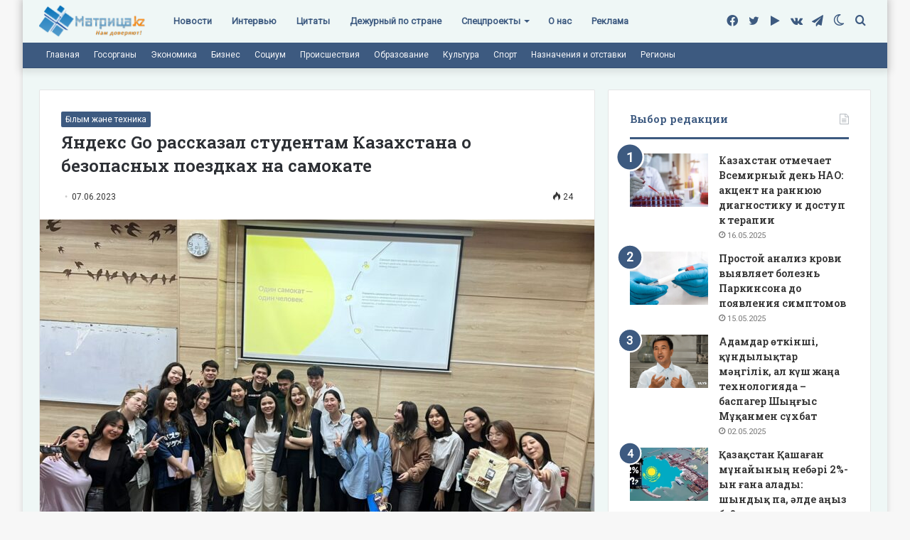

--- FILE ---
content_type: text/html; charset=UTF-8
request_url: https://matritca.kz/iandeks-go-rasskazal-studentam-kazahstana-o-bezopasnyh-poezdkah-na-samokate/
body_size: 29436
content:
<!DOCTYPE html>
<html lang="ru-RU" class="" data-skin="light">
<head><style>img.lazy{min-height:1px}</style><link rel="preload" href="https://matritca.kz/wp-content/plugins/w3-total-cache/pub/js/lazyload.min.js" as="script">
	<meta charset="UTF-8" />
	<link rel="profile" href="https://gmpg.org/xfn/11" />
	<!-- Manifest added by SuperPWA - Progressive Web Apps Plugin For WordPress -->
<link rel="manifest" href="/superpwa-manifest.json">
<link rel="prefetch" href="/superpwa-manifest.json">
<meta name="theme-color" content="#D5E0EB">
<meta name="mobile-web-app-capable" content="yes">
<meta name="apple-touch-fullscreen" content="yes">
<meta name="apple-mobile-web-app-title" content="Матрица!">
<meta name="application-name" content="Матрица!">
<meta name="apple-mobile-web-app-capable" content="yes">
<meta name="apple-mobile-web-app-status-bar-style" content="default">
<link rel="apple-touch-icon" sizes="192x192" href="https://matritca.kz/wp-content/uploads/2022/07/192.png">
<link rel="apple-touch-icon" sizes="192x192" href="https://matritca.kz/wp-content/uploads/2022/07/192.png">
<link rel="apple-touch-icon" sizes="512x512" href="https://matritca.kz/wp-content/uploads/2022/07/512.png">
<link rel="apple-touch-icon" sizes="512x512" href="https://matritca.kz/wp-content/uploads/2022/07/512.png">
<link rel="apple-touch-startup-image" media="screen and (device-width: 320px) and (device-height: 568px) and (-webkit-device-pixel-ratio: 2) and (orientation: landscape)" href="https://matritca.kz/wp-content/uploads/superpwa-splashIcons/super_splash_screens/icon_1136x640.png"/>
<link rel="apple-touch-startup-image" media="screen and (device-width: 320px) and (device-height: 568px) and (-webkit-device-pixel-ratio: 2) and (orientation: portrait)" href="https://matritca.kz/wp-content/uploads/superpwa-splashIcons/super_splash_screens/icon_640x1136.png"/>
<link rel="apple-touch-startup-image" media="screen and (device-width: 414px) and (device-height: 896px) and (-webkit-device-pixel-ratio: 3) and (orientation: landscape)" href="https://matritca.kz/wp-content/uploads/superpwa-splashIcons/super_splash_screens/icon_2688x1242.png"/>
<link rel="apple-touch-startup-image" media="screen and (device-width: 414px) and (device-height: 896px) and (-webkit-device-pixel-ratio: 2) and (orientation: landscape)" href="https://matritca.kz/wp-content/uploads/superpwa-splashIcons/super_splash_screens/icon_1792x828.png"/>
<link rel="apple-touch-startup-image" media="screen and (device-width: 375px) and (device-height: 812px) and (-webkit-device-pixel-ratio: 3) and (orientation: portrait)" href="https://matritca.kz/wp-content/uploads/superpwa-splashIcons/super_splash_screens/icon_1125x2436.png"/>
<link rel="apple-touch-startup-image" media="screen and (device-width: 414px) and (device-height: 896px) and (-webkit-device-pixel-ratio: 2) and (orientation: portrait)" href="https://matritca.kz/wp-content/uploads/superpwa-splashIcons/super_splash_screens/icon_828x1792.png"/>
<link rel="apple-touch-startup-image" media="screen and (device-width: 375px) and (device-height: 812px) and (-webkit-device-pixel-ratio: 3) and (orientation: landscape)" href="https://matritca.kz/wp-content/uploads/superpwa-splashIcons/super_splash_screens/icon_2436x1125.png"/>
<link rel="apple-touch-startup-image" media="screen and (device-width: 414px) and (device-height: 736px) and (-webkit-device-pixel-ratio: 3) and (orientation: portrait)" href="https://matritca.kz/wp-content/uploads/superpwa-splashIcons/super_splash_screens/icon_1242x2208.png"/>
<link rel="apple-touch-startup-image" media="screen and (device-width: 414px) and (device-height: 736px) and (-webkit-device-pixel-ratio: 3) and (orientation: landscape)" href="https://matritca.kz/wp-content/uploads/superpwa-splashIcons/super_splash_screens/icon_2208x1242.png"/>
<link rel="apple-touch-startup-image" media="screen and (device-width: 375px) and (device-height: 667px) and (-webkit-device-pixel-ratio: 2) and (orientation: landscape)" href="https://matritca.kz/wp-content/uploads/superpwa-splashIcons/super_splash_screens/icon_1334x750.png"/>
<link rel="apple-touch-startup-image" media="screen and (device-width: 375px) and (device-height: 667px) and (-webkit-device-pixel-ratio: 2) and (orientation: portrait)" href="https://matritca.kz/wp-content/uploads/superpwa-splashIcons/super_splash_screens/icon_750x1334.png"/>
<link rel="apple-touch-startup-image" media="screen and (device-width: 1024px) and (device-height: 1366px) and (-webkit-device-pixel-ratio: 2) and (orientation: landscape)" href="https://matritca.kz/wp-content/uploads/superpwa-splashIcons/super_splash_screens/icon_2732x2048.png"/>
<link rel="apple-touch-startup-image" media="screen and (device-width: 1024px) and (device-height: 1366px) and (-webkit-device-pixel-ratio: 2) and (orientation: portrait)" href="https://matritca.kz/wp-content/uploads/superpwa-splashIcons/super_splash_screens/icon_2048x2732.png"/>
<link rel="apple-touch-startup-image" media="screen and (device-width: 834px) and (device-height: 1194px) and (-webkit-device-pixel-ratio: 2) and (orientation: landscape)" href="https://matritca.kz/wp-content/uploads/superpwa-splashIcons/super_splash_screens/icon_2388x1668.png"/>
<link rel="apple-touch-startup-image" media="screen and (device-width: 834px) and (device-height: 1194px) and (-webkit-device-pixel-ratio: 2) and (orientation: portrait)" href="https://matritca.kz/wp-content/uploads/superpwa-splashIcons/super_splash_screens/icon_1668x2388.png"/>
<link rel="apple-touch-startup-image" media="screen and (device-width: 834px) and (device-height: 1112px) and (-webkit-device-pixel-ratio: 2) and (orientation: landscape)" href="https://matritca.kz/wp-content/uploads/superpwa-splashIcons/super_splash_screens/icon_2224x1668.png"/>
<link rel="apple-touch-startup-image" media="screen and (device-width: 414px) and (device-height: 896px) and (-webkit-device-pixel-ratio: 3) and (orientation: portrait)" href="https://matritca.kz/wp-content/uploads/superpwa-splashIcons/super_splash_screens/icon_1242x2688.png"/>
<link rel="apple-touch-startup-image" media="screen and (device-width: 834px) and (device-height: 1112px) and (-webkit-device-pixel-ratio: 2) and (orientation: portrait)" href="https://matritca.kz/wp-content/uploads/superpwa-splashIcons/super_splash_screens/icon_1668x2224.png"/>
<link rel="apple-touch-startup-image" media="screen and (device-width: 768px) and (device-height: 1024px) and (-webkit-device-pixel-ratio: 2) and (orientation: portrait)" href="https://matritca.kz/wp-content/uploads/superpwa-splashIcons/super_splash_screens/icon_1536x2048.png"/>
<link rel="apple-touch-startup-image" media="screen and (device-width: 768px) and (device-height: 1024px) and (-webkit-device-pixel-ratio: 2) and (orientation: landscape)" href="https://matritca.kz/wp-content/uploads/superpwa-splashIcons/super_splash_screens/icon_2048x1536.png"/>
<!-- / SuperPWA.com -->
		<script type="text/javascript">try{if("undefined"!=typeof localStorage){var tieSkin=localStorage.getItem("tie-skin"),html=document.getElementsByTagName("html")[0].classList,htmlSkin="light";if(html.contains("dark-skin")&&(htmlSkin="dark"),null!=tieSkin&&tieSkin!=htmlSkin){html.add("tie-skin-inverted");var tieSkinInverted=!0}"dark"==tieSkin?html.add("dark-skin"):"light"==tieSkin&&html.remove("dark-skin")}}catch(t){console.log(t)}</script>
		<meta name='robots' content='index, follow, max-image-preview:large, max-snippet:-1, max-video-preview:-1' />
	<style>img:is([sizes="auto" i], [sizes^="auto," i]) { contain-intrinsic-size: 3000px 1500px }</style>
	
	<!-- This site is optimized with the Yoast SEO plugin v19.3 - https://yoast.com/wordpress/plugins/seo/ -->
	<title>Яндекс Go рассказал студентам Казахстана о безопасных поездках на самокате - Матрица!</title>
	<link rel="canonical" href="https://matritca.kz/iandeks-go-rasskazal-studentam-kazahstana-o-bezopasnyh-poezdkah-na-samokate/" />
	<meta property="og:locale" content="ru_RU" />
	<meta property="og:type" content="article" />
	<meta property="og:title" content="Яндекс Go рассказал студентам Казахстана о безопасных поездках на самокате - Матрица!" />
	<meta property="og:description" content="С 29 мая сервис Самокаты Яндекс Go проводит лекции для студентов ведущих вузов Казахстана на тему безопасного использования электросамокатов. Мероприятия посетили около 100 студентов. Лекции уже прошли в четырёх вузах: Университет международного бизнеса (UIB), Международный университет информационных технологий (IITU), Алматинский университет энергетики и связи имени Гумарбека Даукеева (АУЭС), Каспийский университет (Caspian University). На лекциях студенты &hellip;" />
	<meta property="og:url" content="https://matritca.kz/iandeks-go-rasskazal-studentam-kazahstana-o-bezopasnyh-poezdkah-na-samokate/" />
	<meta property="og:site_name" content="Матрица!" />
	<meta property="article:publisher" content="https://www.facebook.com/matritcakz" />
	<meta property="article:published_time" content="2023-06-07T06:54:26+00:00" />
	<meta property="og:image" content="https://matritca.kz/wp-content/uploads/2023/06/whatsapp-image-2023-06-07-at-12.52.06.jpeg" />
	<meta property="og:image:width" content="1600" />
	<meta property="og:image:height" content="1200" />
	<meta property="og:image:type" content="image/jpeg" />
	<meta name="author" content="Сарбалаева Мәдина Бекзадақызы" />
	<meta name="twitter:card" content="summary_large_image" />
	<meta name="twitter:creator" content="@matritcakz" />
	<meta name="twitter:site" content="@matritcakz" />
	<meta name="twitter:label1" content="Написано автором" />
	<meta name="twitter:data1" content="Сарбалаева Мәдина Бекзадақызы" />
	<script type="application/ld+json" class="yoast-schema-graph">{"@context":"https://schema.org","@graph":[{"@type":"Organization","@id":"https://matritca.kz/#organization","name":"Matritca.kz","url":"https://matritca.kz/","sameAs":["https://t.me/matritcakz","http://vk.com/matritcakz","https://www.facebook.com/matritcakz","https://twitter.com/matritcakz"],"logo":{"@type":"ImageObject","inLanguage":"ru-RU","@id":"https://matritca.kz/#/schema/logo/image/","url":"https://matritca.kz/wp-content/uploads/2022/07/logo.png","contentUrl":"https://matritca.kz/wp-content/uploads/2022/07/logo.png","width":301,"height":99,"caption":"Matritca.kz"},"image":{"@id":"https://matritca.kz/#/schema/logo/image/"}},{"@type":"WebSite","@id":"https://matritca.kz/#website","url":"https://matritca.kz/","name":"Матрица!","description":"matritca.kz","publisher":{"@id":"https://matritca.kz/#organization"},"potentialAction":[{"@type":"SearchAction","target":{"@type":"EntryPoint","urlTemplate":"https://matritca.kz/?s={search_term_string}"},"query-input":"required name=search_term_string"}],"inLanguage":"ru-RU"},{"@type":"ImageObject","inLanguage":"ru-RU","@id":"https://matritca.kz/iandeks-go-rasskazal-studentam-kazahstana-o-bezopasnyh-poezdkah-na-samokate/#primaryimage","url":"https://matritca.kz/wp-content/uploads/2023/06/whatsapp-image-2023-06-07-at-12.52.06.jpeg","contentUrl":"https://matritca.kz/wp-content/uploads/2023/06/whatsapp-image-2023-06-07-at-12.52.06.jpeg","width":1600,"height":1200},{"@type":"WebPage","@id":"https://matritca.kz/iandeks-go-rasskazal-studentam-kazahstana-o-bezopasnyh-poezdkah-na-samokate/","url":"https://matritca.kz/iandeks-go-rasskazal-studentam-kazahstana-o-bezopasnyh-poezdkah-na-samokate/","name":"Яндекс Go рассказал студентам Казахстана о безопасных поездках на самокате - Матрица!","isPartOf":{"@id":"https://matritca.kz/#website"},"primaryImageOfPage":{"@id":"https://matritca.kz/iandeks-go-rasskazal-studentam-kazahstana-o-bezopasnyh-poezdkah-na-samokate/#primaryimage"},"datePublished":"2023-06-07T06:54:26+00:00","dateModified":"2023-06-07T06:54:26+00:00","breadcrumb":{"@id":"https://matritca.kz/iandeks-go-rasskazal-studentam-kazahstana-o-bezopasnyh-poezdkah-na-samokate/#breadcrumb"},"inLanguage":"ru-RU","potentialAction":[{"@type":"ReadAction","target":["https://matritca.kz/iandeks-go-rasskazal-studentam-kazahstana-o-bezopasnyh-poezdkah-na-samokate/"]}]},{"@type":"BreadcrumbList","@id":"https://matritca.kz/iandeks-go-rasskazal-studentam-kazahstana-o-bezopasnyh-poezdkah-na-samokate/#breadcrumb","itemListElement":[{"@type":"ListItem","position":1,"name":"Главная страница","item":"https://matritca.kz/"},{"@type":"ListItem","position":2,"name":"Яндекс Go рассказал студентам Казахстана о безопасных поездках на самокате"}]},{"@type":"Article","@id":"https://matritca.kz/iandeks-go-rasskazal-studentam-kazahstana-o-bezopasnyh-poezdkah-na-samokate/#article","isPartOf":{"@id":"https://matritca.kz/iandeks-go-rasskazal-studentam-kazahstana-o-bezopasnyh-poezdkah-na-samokate/"},"author":{"name":"Сарбалаева Мәдина Бекзадақызы","@id":"https://matritca.kz/#/schema/person/4c955e03fbe01d2bb04ee69986772448"},"headline":"Яндекс Go рассказал студентам Казахстана о безопасных поездках на самокате","datePublished":"2023-06-07T06:54:26+00:00","dateModified":"2023-06-07T06:54:26+00:00","mainEntityOfPage":{"@id":"https://matritca.kz/iandeks-go-rasskazal-studentam-kazahstana-o-bezopasnyh-poezdkah-na-samokate/"},"wordCount":12,"publisher":{"@id":"https://matritca.kz/#organization"},"image":{"@id":"https://matritca.kz/iandeks-go-rasskazal-studentam-kazahstana-o-bezopasnyh-poezdkah-na-samokate/#primaryimage"},"thumbnailUrl":"https://matritca.kz/wp-content/uploads/2023/06/whatsapp-image-2023-06-07-at-12.52.06.jpeg","articleSection":["Ғылым және техника"],"inLanguage":"ru-RU"},{"@type":"Person","@id":"https://matritca.kz/#/schema/person/4c955e03fbe01d2bb04ee69986772448","name":"Сарбалаева Мәдина Бекзадақызы","image":{"@type":"ImageObject","inLanguage":"ru-RU","@id":"https://matritca.kz/#/schema/person/image/","url":"https://secure.gravatar.com/avatar/efdbd183b3f1c5035727acc33f85fa2a6c67b3455ac56e5a883699d480b2a708?s=96&d=mm&r=g","contentUrl":"https://secure.gravatar.com/avatar/efdbd183b3f1c5035727acc33f85fa2a6c67b3455ac56e5a883699d480b2a708?s=96&d=mm&r=g","caption":"Сарбалаева Мәдина Бекзадақызы"},"url":"https://matritca.kz/author/editor/"}]}</script>
	<!-- / Yoast SEO plugin. -->


<link rel="alternate" type="application/rss+xml" title="Матрица! &raquo; Лента" href="https://matritca.kz/feed/" />
<script type="text/javascript">
/* <![CDATA[ */
window._wpemojiSettings = {"baseUrl":"https:\/\/s.w.org\/images\/core\/emoji\/15.1.0\/72x72\/","ext":".png","svgUrl":"https:\/\/s.w.org\/images\/core\/emoji\/15.1.0\/svg\/","svgExt":".svg","source":{"concatemoji":"https:\/\/matritca.kz\/wp-includes\/js\/wp-emoji-release.min.js?ver=6.8.1"}};
/*! This file is auto-generated */
!function(i,n){var o,s,e;function c(e){try{var t={supportTests:e,timestamp:(new Date).valueOf()};sessionStorage.setItem(o,JSON.stringify(t))}catch(e){}}function p(e,t,n){e.clearRect(0,0,e.canvas.width,e.canvas.height),e.fillText(t,0,0);var t=new Uint32Array(e.getImageData(0,0,e.canvas.width,e.canvas.height).data),r=(e.clearRect(0,0,e.canvas.width,e.canvas.height),e.fillText(n,0,0),new Uint32Array(e.getImageData(0,0,e.canvas.width,e.canvas.height).data));return t.every(function(e,t){return e===r[t]})}function u(e,t,n){switch(t){case"flag":return n(e,"\ud83c\udff3\ufe0f\u200d\u26a7\ufe0f","\ud83c\udff3\ufe0f\u200b\u26a7\ufe0f")?!1:!n(e,"\ud83c\uddfa\ud83c\uddf3","\ud83c\uddfa\u200b\ud83c\uddf3")&&!n(e,"\ud83c\udff4\udb40\udc67\udb40\udc62\udb40\udc65\udb40\udc6e\udb40\udc67\udb40\udc7f","\ud83c\udff4\u200b\udb40\udc67\u200b\udb40\udc62\u200b\udb40\udc65\u200b\udb40\udc6e\u200b\udb40\udc67\u200b\udb40\udc7f");case"emoji":return!n(e,"\ud83d\udc26\u200d\ud83d\udd25","\ud83d\udc26\u200b\ud83d\udd25")}return!1}function f(e,t,n){var r="undefined"!=typeof WorkerGlobalScope&&self instanceof WorkerGlobalScope?new OffscreenCanvas(300,150):i.createElement("canvas"),a=r.getContext("2d",{willReadFrequently:!0}),o=(a.textBaseline="top",a.font="600 32px Arial",{});return e.forEach(function(e){o[e]=t(a,e,n)}),o}function t(e){var t=i.createElement("script");t.src=e,t.defer=!0,i.head.appendChild(t)}"undefined"!=typeof Promise&&(o="wpEmojiSettingsSupports",s=["flag","emoji"],n.supports={everything:!0,everythingExceptFlag:!0},e=new Promise(function(e){i.addEventListener("DOMContentLoaded",e,{once:!0})}),new Promise(function(t){var n=function(){try{var e=JSON.parse(sessionStorage.getItem(o));if("object"==typeof e&&"number"==typeof e.timestamp&&(new Date).valueOf()<e.timestamp+604800&&"object"==typeof e.supportTests)return e.supportTests}catch(e){}return null}();if(!n){if("undefined"!=typeof Worker&&"undefined"!=typeof OffscreenCanvas&&"undefined"!=typeof URL&&URL.createObjectURL&&"undefined"!=typeof Blob)try{var e="postMessage("+f.toString()+"("+[JSON.stringify(s),u.toString(),p.toString()].join(",")+"));",r=new Blob([e],{type:"text/javascript"}),a=new Worker(URL.createObjectURL(r),{name:"wpTestEmojiSupports"});return void(a.onmessage=function(e){c(n=e.data),a.terminate(),t(n)})}catch(e){}c(n=f(s,u,p))}t(n)}).then(function(e){for(var t in e)n.supports[t]=e[t],n.supports.everything=n.supports.everything&&n.supports[t],"flag"!==t&&(n.supports.everythingExceptFlag=n.supports.everythingExceptFlag&&n.supports[t]);n.supports.everythingExceptFlag=n.supports.everythingExceptFlag&&!n.supports.flag,n.DOMReady=!1,n.readyCallback=function(){n.DOMReady=!0}}).then(function(){return e}).then(function(){var e;n.supports.everything||(n.readyCallback(),(e=n.source||{}).concatemoji?t(e.concatemoji):e.wpemoji&&e.twemoji&&(t(e.twemoji),t(e.wpemoji)))}))}((window,document),window._wpemojiSettings);
/* ]]> */
</script>
<style id='wp-emoji-styles-inline-css' type='text/css'>

	img.wp-smiley, img.emoji {
		display: inline !important;
		border: none !important;
		box-shadow: none !important;
		height: 1em !important;
		width: 1em !important;
		margin: 0 0.07em !important;
		vertical-align: -0.1em !important;
		background: none !important;
		padding: 0 !important;
	}
</style>
<link rel="stylesheet" href="https://matritca.kz/wp-content/cache/minify/a5ff7.css" media="all" />

<style id='wp-block-library-theme-inline-css' type='text/css'>
.wp-block-audio :where(figcaption){color:#555;font-size:13px;text-align:center}.is-dark-theme .wp-block-audio :where(figcaption){color:#ffffffa6}.wp-block-audio{margin:0 0 1em}.wp-block-code{border:1px solid #ccc;border-radius:4px;font-family:Menlo,Consolas,monaco,monospace;padding:.8em 1em}.wp-block-embed :where(figcaption){color:#555;font-size:13px;text-align:center}.is-dark-theme .wp-block-embed :where(figcaption){color:#ffffffa6}.wp-block-embed{margin:0 0 1em}.blocks-gallery-caption{color:#555;font-size:13px;text-align:center}.is-dark-theme .blocks-gallery-caption{color:#ffffffa6}:root :where(.wp-block-image figcaption){color:#555;font-size:13px;text-align:center}.is-dark-theme :root :where(.wp-block-image figcaption){color:#ffffffa6}.wp-block-image{margin:0 0 1em}.wp-block-pullquote{border-bottom:4px solid;border-top:4px solid;color:currentColor;margin-bottom:1.75em}.wp-block-pullquote cite,.wp-block-pullquote footer,.wp-block-pullquote__citation{color:currentColor;font-size:.8125em;font-style:normal;text-transform:uppercase}.wp-block-quote{border-left:.25em solid;margin:0 0 1.75em;padding-left:1em}.wp-block-quote cite,.wp-block-quote footer{color:currentColor;font-size:.8125em;font-style:normal;position:relative}.wp-block-quote:where(.has-text-align-right){border-left:none;border-right:.25em solid;padding-left:0;padding-right:1em}.wp-block-quote:where(.has-text-align-center){border:none;padding-left:0}.wp-block-quote.is-large,.wp-block-quote.is-style-large,.wp-block-quote:where(.is-style-plain){border:none}.wp-block-search .wp-block-search__label{font-weight:700}.wp-block-search__button{border:1px solid #ccc;padding:.375em .625em}:where(.wp-block-group.has-background){padding:1.25em 2.375em}.wp-block-separator.has-css-opacity{opacity:.4}.wp-block-separator{border:none;border-bottom:2px solid;margin-left:auto;margin-right:auto}.wp-block-separator.has-alpha-channel-opacity{opacity:1}.wp-block-separator:not(.is-style-wide):not(.is-style-dots){width:100px}.wp-block-separator.has-background:not(.is-style-dots){border-bottom:none;height:1px}.wp-block-separator.has-background:not(.is-style-wide):not(.is-style-dots){height:2px}.wp-block-table{margin:0 0 1em}.wp-block-table td,.wp-block-table th{word-break:normal}.wp-block-table :where(figcaption){color:#555;font-size:13px;text-align:center}.is-dark-theme .wp-block-table :where(figcaption){color:#ffffffa6}.wp-block-video :where(figcaption){color:#555;font-size:13px;text-align:center}.is-dark-theme .wp-block-video :where(figcaption){color:#ffffffa6}.wp-block-video{margin:0 0 1em}:root :where(.wp-block-template-part.has-background){margin-bottom:0;margin-top:0;padding:1.25em 2.375em}
</style>
<style id='classic-theme-styles-inline-css' type='text/css'>
/*! This file is auto-generated */
.wp-block-button__link{color:#fff;background-color:#32373c;border-radius:9999px;box-shadow:none;text-decoration:none;padding:calc(.667em + 2px) calc(1.333em + 2px);font-size:1.125em}.wp-block-file__button{background:#32373c;color:#fff;text-decoration:none}
</style>
<style id='global-styles-inline-css' type='text/css'>
:root{--wp--preset--aspect-ratio--square: 1;--wp--preset--aspect-ratio--4-3: 4/3;--wp--preset--aspect-ratio--3-4: 3/4;--wp--preset--aspect-ratio--3-2: 3/2;--wp--preset--aspect-ratio--2-3: 2/3;--wp--preset--aspect-ratio--16-9: 16/9;--wp--preset--aspect-ratio--9-16: 9/16;--wp--preset--color--black: #000000;--wp--preset--color--cyan-bluish-gray: #abb8c3;--wp--preset--color--white: #ffffff;--wp--preset--color--pale-pink: #f78da7;--wp--preset--color--vivid-red: #cf2e2e;--wp--preset--color--luminous-vivid-orange: #ff6900;--wp--preset--color--luminous-vivid-amber: #fcb900;--wp--preset--color--light-green-cyan: #7bdcb5;--wp--preset--color--vivid-green-cyan: #00d084;--wp--preset--color--pale-cyan-blue: #8ed1fc;--wp--preset--color--vivid-cyan-blue: #0693e3;--wp--preset--color--vivid-purple: #9b51e0;--wp--preset--gradient--vivid-cyan-blue-to-vivid-purple: linear-gradient(135deg,rgba(6,147,227,1) 0%,rgb(155,81,224) 100%);--wp--preset--gradient--light-green-cyan-to-vivid-green-cyan: linear-gradient(135deg,rgb(122,220,180) 0%,rgb(0,208,130) 100%);--wp--preset--gradient--luminous-vivid-amber-to-luminous-vivid-orange: linear-gradient(135deg,rgba(252,185,0,1) 0%,rgba(255,105,0,1) 100%);--wp--preset--gradient--luminous-vivid-orange-to-vivid-red: linear-gradient(135deg,rgba(255,105,0,1) 0%,rgb(207,46,46) 100%);--wp--preset--gradient--very-light-gray-to-cyan-bluish-gray: linear-gradient(135deg,rgb(238,238,238) 0%,rgb(169,184,195) 100%);--wp--preset--gradient--cool-to-warm-spectrum: linear-gradient(135deg,rgb(74,234,220) 0%,rgb(151,120,209) 20%,rgb(207,42,186) 40%,rgb(238,44,130) 60%,rgb(251,105,98) 80%,rgb(254,248,76) 100%);--wp--preset--gradient--blush-light-purple: linear-gradient(135deg,rgb(255,206,236) 0%,rgb(152,150,240) 100%);--wp--preset--gradient--blush-bordeaux: linear-gradient(135deg,rgb(254,205,165) 0%,rgb(254,45,45) 50%,rgb(107,0,62) 100%);--wp--preset--gradient--luminous-dusk: linear-gradient(135deg,rgb(255,203,112) 0%,rgb(199,81,192) 50%,rgb(65,88,208) 100%);--wp--preset--gradient--pale-ocean: linear-gradient(135deg,rgb(255,245,203) 0%,rgb(182,227,212) 50%,rgb(51,167,181) 100%);--wp--preset--gradient--electric-grass: linear-gradient(135deg,rgb(202,248,128) 0%,rgb(113,206,126) 100%);--wp--preset--gradient--midnight: linear-gradient(135deg,rgb(2,3,129) 0%,rgb(40,116,252) 100%);--wp--preset--font-size--small: 13px;--wp--preset--font-size--medium: 20px;--wp--preset--font-size--large: 36px;--wp--preset--font-size--x-large: 42px;--wp--preset--spacing--20: 0.44rem;--wp--preset--spacing--30: 0.67rem;--wp--preset--spacing--40: 1rem;--wp--preset--spacing--50: 1.5rem;--wp--preset--spacing--60: 2.25rem;--wp--preset--spacing--70: 3.38rem;--wp--preset--spacing--80: 5.06rem;--wp--preset--shadow--natural: 6px 6px 9px rgba(0, 0, 0, 0.2);--wp--preset--shadow--deep: 12px 12px 50px rgba(0, 0, 0, 0.4);--wp--preset--shadow--sharp: 6px 6px 0px rgba(0, 0, 0, 0.2);--wp--preset--shadow--outlined: 6px 6px 0px -3px rgba(255, 255, 255, 1), 6px 6px rgba(0, 0, 0, 1);--wp--preset--shadow--crisp: 6px 6px 0px rgba(0, 0, 0, 1);}:where(.is-layout-flex){gap: 0.5em;}:where(.is-layout-grid){gap: 0.5em;}body .is-layout-flex{display: flex;}.is-layout-flex{flex-wrap: wrap;align-items: center;}.is-layout-flex > :is(*, div){margin: 0;}body .is-layout-grid{display: grid;}.is-layout-grid > :is(*, div){margin: 0;}:where(.wp-block-columns.is-layout-flex){gap: 2em;}:where(.wp-block-columns.is-layout-grid){gap: 2em;}:where(.wp-block-post-template.is-layout-flex){gap: 1.25em;}:where(.wp-block-post-template.is-layout-grid){gap: 1.25em;}.has-black-color{color: var(--wp--preset--color--black) !important;}.has-cyan-bluish-gray-color{color: var(--wp--preset--color--cyan-bluish-gray) !important;}.has-white-color{color: var(--wp--preset--color--white) !important;}.has-pale-pink-color{color: var(--wp--preset--color--pale-pink) !important;}.has-vivid-red-color{color: var(--wp--preset--color--vivid-red) !important;}.has-luminous-vivid-orange-color{color: var(--wp--preset--color--luminous-vivid-orange) !important;}.has-luminous-vivid-amber-color{color: var(--wp--preset--color--luminous-vivid-amber) !important;}.has-light-green-cyan-color{color: var(--wp--preset--color--light-green-cyan) !important;}.has-vivid-green-cyan-color{color: var(--wp--preset--color--vivid-green-cyan) !important;}.has-pale-cyan-blue-color{color: var(--wp--preset--color--pale-cyan-blue) !important;}.has-vivid-cyan-blue-color{color: var(--wp--preset--color--vivid-cyan-blue) !important;}.has-vivid-purple-color{color: var(--wp--preset--color--vivid-purple) !important;}.has-black-background-color{background-color: var(--wp--preset--color--black) !important;}.has-cyan-bluish-gray-background-color{background-color: var(--wp--preset--color--cyan-bluish-gray) !important;}.has-white-background-color{background-color: var(--wp--preset--color--white) !important;}.has-pale-pink-background-color{background-color: var(--wp--preset--color--pale-pink) !important;}.has-vivid-red-background-color{background-color: var(--wp--preset--color--vivid-red) !important;}.has-luminous-vivid-orange-background-color{background-color: var(--wp--preset--color--luminous-vivid-orange) !important;}.has-luminous-vivid-amber-background-color{background-color: var(--wp--preset--color--luminous-vivid-amber) !important;}.has-light-green-cyan-background-color{background-color: var(--wp--preset--color--light-green-cyan) !important;}.has-vivid-green-cyan-background-color{background-color: var(--wp--preset--color--vivid-green-cyan) !important;}.has-pale-cyan-blue-background-color{background-color: var(--wp--preset--color--pale-cyan-blue) !important;}.has-vivid-cyan-blue-background-color{background-color: var(--wp--preset--color--vivid-cyan-blue) !important;}.has-vivid-purple-background-color{background-color: var(--wp--preset--color--vivid-purple) !important;}.has-black-border-color{border-color: var(--wp--preset--color--black) !important;}.has-cyan-bluish-gray-border-color{border-color: var(--wp--preset--color--cyan-bluish-gray) !important;}.has-white-border-color{border-color: var(--wp--preset--color--white) !important;}.has-pale-pink-border-color{border-color: var(--wp--preset--color--pale-pink) !important;}.has-vivid-red-border-color{border-color: var(--wp--preset--color--vivid-red) !important;}.has-luminous-vivid-orange-border-color{border-color: var(--wp--preset--color--luminous-vivid-orange) !important;}.has-luminous-vivid-amber-border-color{border-color: var(--wp--preset--color--luminous-vivid-amber) !important;}.has-light-green-cyan-border-color{border-color: var(--wp--preset--color--light-green-cyan) !important;}.has-vivid-green-cyan-border-color{border-color: var(--wp--preset--color--vivid-green-cyan) !important;}.has-pale-cyan-blue-border-color{border-color: var(--wp--preset--color--pale-cyan-blue) !important;}.has-vivid-cyan-blue-border-color{border-color: var(--wp--preset--color--vivid-cyan-blue) !important;}.has-vivid-purple-border-color{border-color: var(--wp--preset--color--vivid-purple) !important;}.has-vivid-cyan-blue-to-vivid-purple-gradient-background{background: var(--wp--preset--gradient--vivid-cyan-blue-to-vivid-purple) !important;}.has-light-green-cyan-to-vivid-green-cyan-gradient-background{background: var(--wp--preset--gradient--light-green-cyan-to-vivid-green-cyan) !important;}.has-luminous-vivid-amber-to-luminous-vivid-orange-gradient-background{background: var(--wp--preset--gradient--luminous-vivid-amber-to-luminous-vivid-orange) !important;}.has-luminous-vivid-orange-to-vivid-red-gradient-background{background: var(--wp--preset--gradient--luminous-vivid-orange-to-vivid-red) !important;}.has-very-light-gray-to-cyan-bluish-gray-gradient-background{background: var(--wp--preset--gradient--very-light-gray-to-cyan-bluish-gray) !important;}.has-cool-to-warm-spectrum-gradient-background{background: var(--wp--preset--gradient--cool-to-warm-spectrum) !important;}.has-blush-light-purple-gradient-background{background: var(--wp--preset--gradient--blush-light-purple) !important;}.has-blush-bordeaux-gradient-background{background: var(--wp--preset--gradient--blush-bordeaux) !important;}.has-luminous-dusk-gradient-background{background: var(--wp--preset--gradient--luminous-dusk) !important;}.has-pale-ocean-gradient-background{background: var(--wp--preset--gradient--pale-ocean) !important;}.has-electric-grass-gradient-background{background: var(--wp--preset--gradient--electric-grass) !important;}.has-midnight-gradient-background{background: var(--wp--preset--gradient--midnight) !important;}.has-small-font-size{font-size: var(--wp--preset--font-size--small) !important;}.has-medium-font-size{font-size: var(--wp--preset--font-size--medium) !important;}.has-large-font-size{font-size: var(--wp--preset--font-size--large) !important;}.has-x-large-font-size{font-size: var(--wp--preset--font-size--x-large) !important;}
:where(.wp-block-post-template.is-layout-flex){gap: 1.25em;}:where(.wp-block-post-template.is-layout-grid){gap: 1.25em;}
:where(.wp-block-columns.is-layout-flex){gap: 2em;}:where(.wp-block-columns.is-layout-grid){gap: 2em;}
:root :where(.wp-block-pullquote){font-size: 1.5em;line-height: 1.6;}
</style>
<link rel="stylesheet" href="https://matritca.kz/wp-content/cache/minify/17069.css" media="all" />


<style id='wp-polls-inline-css' type='text/css'>
.wp-polls .pollbar {
	margin: 1px;
	font-size: 6px;
	line-height: 8px;
	height: 8px;
	background-image: url('https://matritca.kz/wp-content/plugins/wp-polls/images/default/pollbg.gif');
	border: 1px solid #c8c8c8;
}

</style>
<link rel="stylesheet" href="https://matritca.kz/wp-content/cache/minify/42e9a.css" media="all" />









<link rel='stylesheet' id='tie-css-print-css' href='https://matritca.kz/wp-content/themes/jannah/assets/css/print.css?ver=5.4.10' type='text/css' media='print' />
<style id='tie-css-print-inline-css' type='text/css'>
.wf-active body{font-family: 'Roboto';}.wf-active .logo-text,.wf-active h1,.wf-active h2,.wf-active h3,.wf-active h4,.wf-active h5,.wf-active h6,.wf-active .the-subtitle{font-family: 'Roboto Slab';}.wf-active #main-nav .main-menu > ul > li > a{font-family: 'Roboto';}#top-nav .top-menu > ul > li > a{font-size: 12px;}.entry-header h1.entry-title{font-size: 24px;}#tie-wrapper .media-page-layout .thumb-title,#tie-wrapper .mag-box.full-width-img-news-box .posts-items>li .post-title,#tie-wrapper .miscellaneous-box .posts-items>li:first-child .post-title,#tie-wrapper .big-thumb-left-box .posts-items li:first-child .post-title{font-size: 16px;}#tie-wrapper .mag-box.wide-post-box .posts-items>li:nth-child(n) .post-title,#tie-wrapper .mag-box.big-post-left-box li:first-child .post-title,#tie-wrapper .mag-box.big-post-top-box li:first-child .post-title,#tie-wrapper .mag-box.half-box li:first-child .post-title,#tie-wrapper .mag-box.big-posts-box .posts-items>li:nth-child(n) .post-title,#tie-wrapper .mag-box.mini-posts-box .posts-items>li:nth-child(n) .post-title,#tie-wrapper .mag-box.latest-poroducts-box .products .product h2{font-size: 15px;}#tie-wrapper .mag-box.big-post-left-box li:not(:first-child) .post-title,#tie-wrapper .mag-box.big-post-top-box li:not(:first-child) .post-title,#tie-wrapper .mag-box.half-box li:not(:first-child) .post-title,#tie-wrapper .mag-box.big-thumb-left-box li:not(:first-child) .post-title,#tie-wrapper .mag-box.scrolling-box .slide .post-title,#tie-wrapper .mag-box.miscellaneous-box li:not(:first-child) .post-title{font-size: 14px;}@media (min-width: 992px){.full-width .fullwidth-slider-wrapper .thumb-overlay .thumb-content .thumb-title,.full-width .wide-next-prev-slider-wrapper .thumb-overlay .thumb-content .thumb-title,.full-width .wide-slider-with-navfor-wrapper .thumb-overlay .thumb-content .thumb-title,.full-width .boxed-slider-wrapper .thumb-overlay .thumb-title{font-size: 22px;}}@media (min-width: 992px){.has-sidebar .fullwidth-slider-wrapper .thumb-overlay .thumb-content .thumb-title,.has-sidebar .wide-next-prev-slider-wrapper .thumb-overlay .thumb-content .thumb-title,.has-sidebar .wide-slider-with-navfor-wrapper .thumb-overlay .thumb-content .thumb-title,.has-sidebar .boxed-slider-wrapper .thumb-overlay .thumb-title{font-size: 20px;}}@media (min-width: 768px){#tie-wrapper .main-slider.grid-3-slides .slide .grid-item:nth-child(1) .thumb-title,#tie-wrapper .main-slider.grid-5-first-big .slide .grid-item:nth-child(1) .thumb-title,#tie-wrapper .main-slider.grid-5-big-centerd .slide .grid-item:nth-child(1) .thumb-title,#tie-wrapper .main-slider.grid-4-big-first-half-second .slide .grid-item:nth-child(1) .thumb-title,#tie-wrapper .main-slider.grid-2-big .thumb-overlay .thumb-title,#tie-wrapper .wide-slider-three-slids-wrapper .thumb-title{font-size: 20px;}}@media (min-width: 768px){#tie-wrapper .boxed-slider-three-slides-wrapper .slide .thumb-title,#tie-wrapper .grid-3-slides .slide .grid-item:nth-child(n+2) .thumb-title,#tie-wrapper .grid-5-first-big .slide .grid-item:nth-child(n+2) .thumb-title,#tie-wrapper .grid-5-big-centerd .slide .grid-item:nth-child(n+2) .thumb-title,#tie-wrapper .grid-4-big-first-half-second .slide .grid-item:nth-child(n+2) .thumb-title,#tie-wrapper .grid-5-in-rows .grid-item:nth-child(n) .thumb-overlay .thumb-title,#tie-wrapper .main-slider.grid-4-slides .thumb-overlay .thumb-title,#tie-wrapper .grid-6-slides .thumb-overlay .thumb-title,#tie-wrapper .boxed-four-taller-slider .slide .thumb-title{font-size: 18px;}}.brand-title,a:hover,.tie-popup-search-submit,#logo.text-logo a,.theme-header nav .components #search-submit:hover,.theme-header .header-nav .components > li:hover > a,.theme-header .header-nav .components li a:hover,.main-menu ul.cats-vertical li a.is-active,.main-menu ul.cats-vertical li a:hover,.main-nav li.mega-menu .post-meta a:hover,.main-nav li.mega-menu .post-box-title a:hover,.search-in-main-nav.autocomplete-suggestions a:hover,#main-nav .menu ul:not(.cats-horizontal) li:hover > a,#main-nav .menu ul li.current-menu-item:not(.mega-link-column) > a,.top-nav .menu li:hover > a,.top-nav .menu > .tie-current-menu > a,.search-in-top-nav.autocomplete-suggestions .post-title a:hover,div.mag-box .mag-box-options .mag-box-filter-links a.active,.mag-box-filter-links .flexMenu-viewMore:hover > a,.stars-rating-active,body .tabs.tabs .active > a,.video-play-icon,.spinner-circle:after,#go-to-content:hover,.comment-list .comment-author .fn,.commentlist .comment-author .fn,blockquote::before,blockquote cite,blockquote.quote-simple p,.multiple-post-pages a:hover,#story-index li .is-current,.latest-tweets-widget .twitter-icon-wrap span,.wide-slider-nav-wrapper .slide,.wide-next-prev-slider-wrapper .tie-slider-nav li:hover span,.review-final-score h3,#mobile-menu-icon:hover .menu-text,body .entry a,.dark-skin body .entry a,.entry .post-bottom-meta a:hover,.comment-list .comment-content a,q a,blockquote a,.widget.tie-weather-widget .icon-basecloud-bg:after,.site-footer a:hover,.site-footer .stars-rating-active,.site-footer .twitter-icon-wrap span,.site-info a:hover{color: #3d5a80;}#instagram-link a:hover{color: #3d5a80 !important;border-color: #3d5a80 !important;}#theme-header #main-nav .spinner-circle:after{color: #ffffff;}[type='submit'],.button,.generic-button a,.generic-button button,.theme-header .header-nav .comp-sub-menu a.button.guest-btn:hover,.theme-header .header-nav .comp-sub-menu a.checkout-button,nav.main-nav .menu > li.tie-current-menu > a,nav.main-nav .menu > li:hover > a,.main-menu .mega-links-head:after,.main-nav .mega-menu.mega-cat .cats-horizontal li a.is-active,#mobile-menu-icon:hover .nav-icon,#mobile-menu-icon:hover .nav-icon:before,#mobile-menu-icon:hover .nav-icon:after,.search-in-main-nav.autocomplete-suggestions a.button,.search-in-top-nav.autocomplete-suggestions a.button,.spinner > div,.post-cat,.pages-numbers li.current span,.multiple-post-pages > span,#tie-wrapper .mejs-container .mejs-controls,.mag-box-filter-links a:hover,.slider-arrow-nav a:not(.pagination-disabled):hover,.comment-list .reply a:hover,.commentlist .reply a:hover,#reading-position-indicator,#story-index-icon,.videos-block .playlist-title,.review-percentage .review-item span span,.tie-slick-dots li.slick-active button,.tie-slick-dots li button:hover,.digital-rating-static,.timeline-widget li a:hover .date:before,#wp-calendar #today,.posts-list-counter li.widget-post-list:before,.cat-counter a + span,.tie-slider-nav li span:hover,.fullwidth-area .widget_tag_cloud .tagcloud a:hover,.magazine2:not(.block-head-4) .dark-widgetized-area ul.tabs a:hover,.magazine2:not(.block-head-4) .dark-widgetized-area ul.tabs .active a,.magazine1 .dark-widgetized-area ul.tabs a:hover,.magazine1 .dark-widgetized-area ul.tabs .active a,.block-head-4.magazine2 .dark-widgetized-area .tabs.tabs .active a,.block-head-4.magazine2 .dark-widgetized-area .tabs > .active a:before,.block-head-4.magazine2 .dark-widgetized-area .tabs > .active a:after,.demo_store,.demo #logo:after,.demo #sticky-logo:after,.widget.tie-weather-widget,span.video-close-btn:hover,#go-to-top,.latest-tweets-widget .slider-links .button:not(:hover){background-color: #3d5a80;color: #FFFFFF;}.tie-weather-widget .widget-title .the-subtitle,.block-head-4.magazine2 #footer .tabs .active a:hover{color: #FFFFFF;}pre,code,.pages-numbers li.current span,.theme-header .header-nav .comp-sub-menu a.button.guest-btn:hover,.multiple-post-pages > span,.post-content-slideshow .tie-slider-nav li span:hover,#tie-body .tie-slider-nav li > span:hover,.slider-arrow-nav a:not(.pagination-disabled):hover,.main-nav .mega-menu.mega-cat .cats-horizontal li a.is-active,.main-nav .mega-menu.mega-cat .cats-horizontal li a:hover,.main-menu .menu > li > .menu-sub-content{border-color: #3d5a80;}.main-menu .menu > li.tie-current-menu{border-bottom-color: #3d5a80;}.top-nav .menu li.tie-current-menu > a:before,.top-nav .menu li.menu-item-has-children:hover > a:before{border-top-color: #3d5a80;}.main-nav .main-menu .menu > li.tie-current-menu > a:before,.main-nav .main-menu .menu > li:hover > a:before{border-top-color: #FFFFFF;}header.main-nav-light .main-nav .menu-item-has-children li:hover > a:before,header.main-nav-light .main-nav .mega-menu li:hover > a:before{border-left-color: #3d5a80;}.rtl header.main-nav-light .main-nav .menu-item-has-children li:hover > a:before,.rtl header.main-nav-light .main-nav .mega-menu li:hover > a:before{border-right-color: #3d5a80;border-left-color: transparent;}.top-nav ul.menu li .menu-item-has-children:hover > a:before{border-top-color: transparent;border-left-color: #3d5a80;}.rtl .top-nav ul.menu li .menu-item-has-children:hover > a:before{border-left-color: transparent;border-right-color: #3d5a80;}::-moz-selection{background-color: #3d5a80;color: #FFFFFF;}::selection{background-color: #3d5a80;color: #FFFFFF;}circle.circle_bar{stroke: #3d5a80;}#reading-position-indicator{box-shadow: 0 0 10px rgba( 61,90,128,0.7);}#logo.text-logo a:hover,body .entry a:hover,.dark-skin body .entry a:hover,.comment-list .comment-content a:hover,.block-head-4.magazine2 .site-footer .tabs li a:hover,q a:hover,blockquote a:hover{color: #0b284e;}.button:hover,input[type='submit']:hover,.generic-button a:hover,.generic-button button:hover,a.post-cat:hover,.site-footer .button:hover,.site-footer [type='submit']:hover,.search-in-main-nav.autocomplete-suggestions a.button:hover,.search-in-top-nav.autocomplete-suggestions a.button:hover,.theme-header .header-nav .comp-sub-menu a.checkout-button:hover{background-color: #0b284e;color: #FFFFFF;}.theme-header .header-nav .comp-sub-menu a.checkout-button:not(:hover),body .entry a.button{color: #FFFFFF;}#story-index.is-compact .story-index-content{background-color: #3d5a80;}#story-index.is-compact .story-index-content a,#story-index.is-compact .story-index-content .is-current{color: #FFFFFF;}#tie-body .mag-box-title h3 a,#tie-body .block-more-button{color: #3d5a80;}#tie-body .mag-box-title h3 a:hover,#tie-body .block-more-button:hover{color: #0b284e;}#tie-body .the-global-title,#tie-body .comment-reply-title,#tie-body .related.products > h2,#tie-body .up-sells > h2,#tie-body .cross-sells > h2,#tie-body .cart_totals > h2,#tie-body .bbp-form legend{border-color: #3d5a80;color: #3d5a80;}#tie-body #footer .widget-title:after{background-color: #3d5a80;}.brand-title,a:hover,.tie-popup-search-submit,#logo.text-logo a,.theme-header nav .components #search-submit:hover,.theme-header .header-nav .components > li:hover > a,.theme-header .header-nav .components li a:hover,.main-menu ul.cats-vertical li a.is-active,.main-menu ul.cats-vertical li a:hover,.main-nav li.mega-menu .post-meta a:hover,.main-nav li.mega-menu .post-box-title a:hover,.search-in-main-nav.autocomplete-suggestions a:hover,#main-nav .menu ul:not(.cats-horizontal) li:hover > a,#main-nav .menu ul li.current-menu-item:not(.mega-link-column) > a,.top-nav .menu li:hover > a,.top-nav .menu > .tie-current-menu > a,.search-in-top-nav.autocomplete-suggestions .post-title a:hover,div.mag-box .mag-box-options .mag-box-filter-links a.active,.mag-box-filter-links .flexMenu-viewMore:hover > a,.stars-rating-active,body .tabs.tabs .active > a,.video-play-icon,.spinner-circle:after,#go-to-content:hover,.comment-list .comment-author .fn,.commentlist .comment-author .fn,blockquote::before,blockquote cite,blockquote.quote-simple p,.multiple-post-pages a:hover,#story-index li .is-current,.latest-tweets-widget .twitter-icon-wrap span,.wide-slider-nav-wrapper .slide,.wide-next-prev-slider-wrapper .tie-slider-nav li:hover span,.review-final-score h3,#mobile-menu-icon:hover .menu-text,body .entry a,.dark-skin body .entry a,.entry .post-bottom-meta a:hover,.comment-list .comment-content a,q a,blockquote a,.widget.tie-weather-widget .icon-basecloud-bg:after,.site-footer a:hover,.site-footer .stars-rating-active,.site-footer .twitter-icon-wrap span,.site-info a:hover{color: #3d5a80;}#instagram-link a:hover{color: #3d5a80 !important;border-color: #3d5a80 !important;}#theme-header #main-nav .spinner-circle:after{color: #ffffff;}[type='submit'],.button,.generic-button a,.generic-button button,.theme-header .header-nav .comp-sub-menu a.button.guest-btn:hover,.theme-header .header-nav .comp-sub-menu a.checkout-button,nav.main-nav .menu > li.tie-current-menu > a,nav.main-nav .menu > li:hover > a,.main-menu .mega-links-head:after,.main-nav .mega-menu.mega-cat .cats-horizontal li a.is-active,#mobile-menu-icon:hover .nav-icon,#mobile-menu-icon:hover .nav-icon:before,#mobile-menu-icon:hover .nav-icon:after,.search-in-main-nav.autocomplete-suggestions a.button,.search-in-top-nav.autocomplete-suggestions a.button,.spinner > div,.post-cat,.pages-numbers li.current span,.multiple-post-pages > span,#tie-wrapper .mejs-container .mejs-controls,.mag-box-filter-links a:hover,.slider-arrow-nav a:not(.pagination-disabled):hover,.comment-list .reply a:hover,.commentlist .reply a:hover,#reading-position-indicator,#story-index-icon,.videos-block .playlist-title,.review-percentage .review-item span span,.tie-slick-dots li.slick-active button,.tie-slick-dots li button:hover,.digital-rating-static,.timeline-widget li a:hover .date:before,#wp-calendar #today,.posts-list-counter li.widget-post-list:before,.cat-counter a + span,.tie-slider-nav li span:hover,.fullwidth-area .widget_tag_cloud .tagcloud a:hover,.magazine2:not(.block-head-4) .dark-widgetized-area ul.tabs a:hover,.magazine2:not(.block-head-4) .dark-widgetized-area ul.tabs .active a,.magazine1 .dark-widgetized-area ul.tabs a:hover,.magazine1 .dark-widgetized-area ul.tabs .active a,.block-head-4.magazine2 .dark-widgetized-area .tabs.tabs .active a,.block-head-4.magazine2 .dark-widgetized-area .tabs > .active a:before,.block-head-4.magazine2 .dark-widgetized-area .tabs > .active a:after,.demo_store,.demo #logo:after,.demo #sticky-logo:after,.widget.tie-weather-widget,span.video-close-btn:hover,#go-to-top,.latest-tweets-widget .slider-links .button:not(:hover){background-color: #3d5a80;color: #FFFFFF;}.tie-weather-widget .widget-title .the-subtitle,.block-head-4.magazine2 #footer .tabs .active a:hover{color: #FFFFFF;}pre,code,.pages-numbers li.current span,.theme-header .header-nav .comp-sub-menu a.button.guest-btn:hover,.multiple-post-pages > span,.post-content-slideshow .tie-slider-nav li span:hover,#tie-body .tie-slider-nav li > span:hover,.slider-arrow-nav a:not(.pagination-disabled):hover,.main-nav .mega-menu.mega-cat .cats-horizontal li a.is-active,.main-nav .mega-menu.mega-cat .cats-horizontal li a:hover,.main-menu .menu > li > .menu-sub-content{border-color: #3d5a80;}.main-menu .menu > li.tie-current-menu{border-bottom-color: #3d5a80;}.top-nav .menu li.tie-current-menu > a:before,.top-nav .menu li.menu-item-has-children:hover > a:before{border-top-color: #3d5a80;}.main-nav .main-menu .menu > li.tie-current-menu > a:before,.main-nav .main-menu .menu > li:hover > a:before{border-top-color: #FFFFFF;}header.main-nav-light .main-nav .menu-item-has-children li:hover > a:before,header.main-nav-light .main-nav .mega-menu li:hover > a:before{border-left-color: #3d5a80;}.rtl header.main-nav-light .main-nav .menu-item-has-children li:hover > a:before,.rtl header.main-nav-light .main-nav .mega-menu li:hover > a:before{border-right-color: #3d5a80;border-left-color: transparent;}.top-nav ul.menu li .menu-item-has-children:hover > a:before{border-top-color: transparent;border-left-color: #3d5a80;}.rtl .top-nav ul.menu li .menu-item-has-children:hover > a:before{border-left-color: transparent;border-right-color: #3d5a80;}::-moz-selection{background-color: #3d5a80;color: #FFFFFF;}::selection{background-color: #3d5a80;color: #FFFFFF;}circle.circle_bar{stroke: #3d5a80;}#reading-position-indicator{box-shadow: 0 0 10px rgba( 61,90,128,0.7);}#logo.text-logo a:hover,body .entry a:hover,.dark-skin body .entry a:hover,.comment-list .comment-content a:hover,.block-head-4.magazine2 .site-footer .tabs li a:hover,q a:hover,blockquote a:hover{color: #0b284e;}.button:hover,input[type='submit']:hover,.generic-button a:hover,.generic-button button:hover,a.post-cat:hover,.site-footer .button:hover,.site-footer [type='submit']:hover,.search-in-main-nav.autocomplete-suggestions a.button:hover,.search-in-top-nav.autocomplete-suggestions a.button:hover,.theme-header .header-nav .comp-sub-menu a.checkout-button:hover{background-color: #0b284e;color: #FFFFFF;}.theme-header .header-nav .comp-sub-menu a.checkout-button:not(:hover),body .entry a.button{color: #FFFFFF;}#story-index.is-compact .story-index-content{background-color: #3d5a80;}#story-index.is-compact .story-index-content a,#story-index.is-compact .story-index-content .is-current{color: #FFFFFF;}#tie-body .mag-box-title h3 a,#tie-body .block-more-button{color: #3d5a80;}#tie-body .mag-box-title h3 a:hover,#tie-body .block-more-button:hover{color: #0b284e;}#tie-body .the-global-title,#tie-body .comment-reply-title,#tie-body .related.products > h2,#tie-body .up-sells > h2,#tie-body .cross-sells > h2,#tie-body .cart_totals > h2,#tie-body .bbp-form legend{border-color: #3d5a80;color: #3d5a80;}#tie-body #footer .widget-title:after{background-color: #3d5a80;}#top-nav,#top-nav .sub-menu,#top-nav .comp-sub-menu,#top-nav .ticker-content,#top-nav .ticker-swipe,.top-nav-boxed #top-nav .topbar-wrapper,.search-in-top-nav.autocomplete-suggestions,#top-nav .guest-btn:not(:hover){background-color : #3d5a80;}#top-nav *,.search-in-top-nav.autocomplete-suggestions{border-color: rgba( 255,255,255,0.08);}#top-nav .icon-basecloud-bg:after{color: #3d5a80;}#top-nav a:not(:hover),#top-nav input,#top-nav #search-submit,#top-nav .fa-spinner,#top-nav .dropdown-social-icons li a span,#top-nav .components > li .social-link:not(:hover) span,.search-in-top-nav.autocomplete-suggestions a{color: #f6f7f9;}#top-nav .menu-item-has-children > a:before{border-top-color: #f6f7f9;}#top-nav li .menu-item-has-children > a:before{border-top-color: transparent;border-left-color: #f6f7f9;}.rtl #top-nav .menu li .menu-item-has-children > a:before{border-left-color: transparent;border-right-color: #f6f7f9;}#top-nav input::-moz-placeholder{color: #f6f7f9;}#top-nav input:-moz-placeholder{color: #f6f7f9;}#top-nav input:-ms-input-placeholder{color: #f6f7f9;}#top-nav input::-webkit-input-placeholder{color: #f6f7f9;}#top-nav .comp-sub-menu .button:hover,#top-nav .checkout-button,.search-in-top-nav.autocomplete-suggestions .button{background-color: #ffffff;}#top-nav a:hover,#top-nav .menu li:hover > a,#top-nav .menu > .tie-current-menu > a,#top-nav .components > li:hover > a,#top-nav .components #search-submit:hover,.search-in-top-nav.autocomplete-suggestions .post-title a:hover{color: #ffffff;}#top-nav .comp-sub-menu .button:hover{border-color: #ffffff;}#top-nav .tie-current-menu > a:before,#top-nav .menu .menu-item-has-children:hover > a:before{border-top-color: #ffffff;}#top-nav .menu li .menu-item-has-children:hover > a:before{border-top-color: transparent;border-left-color: #ffffff;}.rtl #top-nav .menu li .menu-item-has-children:hover > a:before{border-left-color: transparent;border-right-color: #ffffff;}#top-nav .comp-sub-menu .button:hover,#top-nav .comp-sub-menu .checkout-button,.search-in-top-nav.autocomplete-suggestions .button{color: #000000;}#top-nav .comp-sub-menu .checkout-button:hover,.search-in-top-nav.autocomplete-suggestions .button:hover{background-color: #e1e1e1;}#top-nav,#top-nav .comp-sub-menu,#top-nav .tie-weather-widget{color: #ffffff;}.search-in-top-nav.autocomplete-suggestions .post-meta,.search-in-top-nav.autocomplete-suggestions .post-meta a:not(:hover){color: rgba( 255,255,255,0.7 );}#top-nav .weather-icon .icon-cloud,#top-nav .weather-icon .icon-basecloud-bg,#top-nav .weather-icon .icon-cloud-behind{color: #ffffff !important;}#main-nav,#main-nav .menu-sub-content,#main-nav .comp-sub-menu,#main-nav .guest-btn:not(:hover),#main-nav ul.cats-vertical li a.is-active,#main-nav ul.cats-vertical li a:hover.search-in-main-nav.autocomplete-suggestions{background-color: #eff7f6;}#main-nav{border-width: 0;}#theme-header #main-nav:not(.fixed-nav){bottom: 0;}#main-nav .icon-basecloud-bg:after{color: #eff7f6;}#main-nav *,.search-in-main-nav.autocomplete-suggestions{border-color: rgba(0,0,0,0.07);}.main-nav-boxed #main-nav .main-menu-wrapper{border-width: 0;}#main-nav .menu li.menu-item-has-children > a:before,#main-nav .main-menu .mega-menu > a:before{border-top-color: #3d5a80;}#main-nav .menu li .menu-item-has-children > a:before,#main-nav .mega-menu .menu-item-has-children > a:before{border-top-color: transparent;border-left-color: #3d5a80;}.rtl #main-nav .menu li .menu-item-has-children > a:before,.rtl #main-nav .mega-menu .menu-item-has-children > a:before{border-left-color: transparent;border-right-color: #3d5a80;}#main-nav a:not(:hover),#main-nav a.social-link:not(:hover) span,#main-nav .dropdown-social-icons li a span,.search-in-main-nav.autocomplete-suggestions a{color: #3d5a80;}#main-nav .comp-sub-menu .button:hover,#main-nav .menu > li.tie-current-menu,#main-nav .menu > li > .menu-sub-content,#main-nav .cats-horizontal a.is-active,#main-nav .cats-horizontal a:hover{border-color: #ffffff;}#main-nav .menu > li.tie-current-menu > a,#main-nav .menu > li:hover > a,#main-nav .mega-links-head:after,#main-nav .comp-sub-menu .button:hover,#main-nav .comp-sub-menu .checkout-button,#main-nav .cats-horizontal a.is-active,#main-nav .cats-horizontal a:hover,.search-in-main-nav.autocomplete-suggestions .button,#main-nav .spinner > div{background-color: #ffffff;}#main-nav .menu ul li:hover > a,#main-nav .menu ul li.current-menu-item:not(.mega-link-column) > a,#main-nav .components a:hover,#main-nav .components > li:hover > a,#main-nav #search-submit:hover,#main-nav .cats-vertical a.is-active,#main-nav .cats-vertical a:hover,#main-nav .mega-menu .post-meta a:hover,#main-nav .mega-menu .post-box-title a:hover,.search-in-main-nav.autocomplete-suggestions a:hover,#main-nav .spinner-circle:after{color: #ffffff;}#main-nav .menu > li.tie-current-menu > a,#main-nav .menu > li:hover > a,#main-nav .components .button:hover,#main-nav .comp-sub-menu .checkout-button,.theme-header #main-nav .mega-menu .cats-horizontal a.is-active,.theme-header #main-nav .mega-menu .cats-horizontal a:hover,.search-in-main-nav.autocomplete-suggestions a.button{color: #000000;}#main-nav .menu > li.tie-current-menu > a:before,#main-nav .menu > li:hover > a:before{border-top-color: #000000;}.main-nav-light #main-nav .menu-item-has-children li:hover > a:before,.main-nav-light #main-nav .mega-menu li:hover > a:before{border-left-color: #ffffff;}.rtl .main-nav-light #main-nav .menu-item-has-children li:hover > a:before,.rtl .main-nav-light #main-nav .mega-menu li:hover > a:before{border-right-color: #ffffff;border-left-color: transparent;}.search-in-main-nav.autocomplete-suggestions .button:hover,#main-nav .comp-sub-menu .checkout-button:hover{background-color: #e1e1e1;}#main-nav,#main-nav input,#main-nav #search-submit,#main-nav .fa-spinner,#main-nav .comp-sub-menu,#main-nav .tie-weather-widget{color: #ffffff;}#main-nav input::-moz-placeholder{color: #ffffff;}#main-nav input:-moz-placeholder{color: #ffffff;}#main-nav input:-ms-input-placeholder{color: #ffffff;}#main-nav input::-webkit-input-placeholder{color: #ffffff;}#main-nav .mega-menu .post-meta,#main-nav .mega-menu .post-meta a,.search-in-main-nav.autocomplete-suggestions .post-meta{color: rgba(255,255,255,0.6);}#main-nav .weather-icon .icon-cloud,#main-nav .weather-icon .icon-basecloud-bg,#main-nav .weather-icon .icon-cloud-behind{color: #ffffff !important;}#tie-container #tie-wrapper,.post-layout-8 #content{background-color: #eff7f6;}#footer{background-color: #3d5a80;}#site-info{background-color: #3d5a80;}#footer{margin-top: 5px;padding-bottom: 5px;}#footer .footer-widget-area:first-child{padding-top: 5px;}#footer .posts-list-counter .posts-list-items li.widget-post-list:before{border-color: #3d5a80;}#footer .timeline-widget a .date:before{border-color: rgba(61,90,128,0.8);}#footer .footer-boxed-widget-area,#footer textarea,#footer input:not([type=submit]),#footer select,#footer code,#footer kbd,#footer pre,#footer samp,#footer .show-more-button,#footer .slider-links .tie-slider-nav span,#footer #wp-calendar,#footer #wp-calendar tbody td,#footer #wp-calendar thead th,#footer .widget.buddypress .item-options a{border-color: rgba(255,255,255,0.1);}#footer .social-statistics-widget .white-bg li.social-icons-item a,#footer .widget_tag_cloud .tagcloud a,#footer .latest-tweets-widget .slider-links .tie-slider-nav span,#footer .widget_layered_nav_filters a{border-color: rgba(255,255,255,0.1);}#footer .social-statistics-widget .white-bg li:before{background: rgba(255,255,255,0.1);}.site-footer #wp-calendar tbody td{background: rgba(255,255,255,0.02);}#footer .white-bg .social-icons-item a span.followers span,#footer .circle-three-cols .social-icons-item a .followers-num,#footer .circle-three-cols .social-icons-item a .followers-name{color: rgba(255,255,255,0.8);}#footer .timeline-widget ul:before,#footer .timeline-widget a:not(:hover) .date:before{background-color: #1f3c62;}#footer .widget-title,#footer .widget-title a:not(:hover){color: #3b5998;}#footer,#footer textarea,#footer input:not([type='submit']),#footer select,#footer #wp-calendar tbody,#footer .tie-slider-nav li span:not(:hover),#footer .widget_categories li a:before,#footer .widget_product_categories li a:before,#footer .widget_layered_nav li a:before,#footer .widget_archive li a:before,#footer .widget_nav_menu li a:before,#footer .widget_meta li a:before,#footer .widget_pages li a:before,#footer .widget_recent_entries li a:before,#footer .widget_display_forums li a:before,#footer .widget_display_views li a:before,#footer .widget_rss li a:before,#footer .widget_display_stats dt:before,#footer .subscribe-widget-content h3,#footer .about-author .social-icons a:not(:hover) span{color: #ffffff;}#footer post-widget-body .meta-item,#footer .post-meta,#footer .stream-title,#footer.dark-skin .timeline-widget .date,#footer .wp-caption .wp-caption-text,#footer .rss-date{color: rgba(255,255,255,0.7);}#footer input::-moz-placeholder{color: #ffffff;}#footer input:-moz-placeholder{color: #ffffff;}#footer input:-ms-input-placeholder{color: #ffffff;}#footer input::-webkit-input-placeholder{color: #ffffff;}.site-footer.dark-skin a:not(:hover){color: #ffffff;}.site-footer.dark-skin a:hover,#footer .stars-rating-active,#footer .twitter-icon-wrap span,.block-head-4.magazine2 #footer .tabs li a{color: #f1c40f;}#footer .circle_bar{stroke: #f1c40f;}#footer .widget.buddypress .item-options a.selected,#footer .widget.buddypress .item-options a.loading,#footer .tie-slider-nav span:hover,.block-head-4.magazine2 #footer .tabs{border-color: #f1c40f;}.magazine2:not(.block-head-4) #footer .tabs a:hover,.magazine2:not(.block-head-4) #footer .tabs .active a,.magazine1 #footer .tabs a:hover,.magazine1 #footer .tabs .active a,.block-head-4.magazine2 #footer .tabs.tabs .active a,.block-head-4.magazine2 #footer .tabs > .active a:before,.block-head-4.magazine2 #footer .tabs > li.active:nth-child(n) a:after,#footer .digital-rating-static,#footer .timeline-widget li a:hover .date:before,#footer #wp-calendar #today,#footer .posts-list-counter .posts-list-items li.widget-post-list:before,#footer .cat-counter span,#footer.dark-skin .the-global-title:after,#footer .button,#footer [type='submit'],#footer .spinner > div,#footer .widget.buddypress .item-options a.selected,#footer .widget.buddypress .item-options a.loading,#footer .tie-slider-nav span:hover,#footer .fullwidth-area .tagcloud a:hover{background-color: #f1c40f;color: #FFFFFF;}.block-head-4.magazine2 #footer .tabs li a:hover{color: #d3a600;}.block-head-4.magazine2 #footer .tabs.tabs .active a:hover,#footer .widget.buddypress .item-options a.selected,#footer .widget.buddypress .item-options a.loading,#footer .tie-slider-nav span:hover{color: #FFFFFF !important;}#footer .button:hover,#footer [type='submit']:hover{background-color: #d3a600;color: #FFFFFF;}#site-info,#site-info ul.social-icons li a:not(:hover) span{color: #ffffff;}#footer .site-info a:not(:hover){color: #ffffff;}.normal-side .tie-slider-widget .thumb-title { font-size: 14px;}h4,.the-subtitle { font-size: 13px;}@media only screen and (max-width: 1024px) and (min-width: 768px){.normal-side .tie-slider-widget .thumb-title { font-size: 14px;}h4,.the-subtitle { font-size: 13px;}}@media only screen and (max-width: 768px) and (min-width: 0px){.normal-side .tie-slider-widget .thumb-title { font-size: 14px;}h4,.the-subtitle { font-size: 13px;}}
</style>
<script  src="https://matritca.kz/wp-content/cache/minify/d6c42.js"></script>



<script type="text/javascript" id="wpemfb-fbjs-js-extra">
/* <![CDATA[ */
var WEF = {"local":"ru_RU","version":"v6.0","fb_id":""};
/* ]]> */
</script>
<script  src="https://matritca.kz/wp-content/cache/minify/eb8ec.js"></script>

<link rel="https://api.w.org/" href="https://matritca.kz/wp-json/" /><link rel="alternate" title="JSON" type="application/json" href="https://matritca.kz/wp-json/wp/v2/posts/36666" /><link rel="EditURI" type="application/rsd+xml" title="RSD" href="https://matritca.kz/xmlrpc.php?rsd" />
<meta name="generator" content="WordPress 6.8.1" />
<link rel='shortlink' href='https://matritca.kz/?p=36666' />
<link rel="alternate" title="oEmbed (JSON)" type="application/json+oembed" href="https://matritca.kz/wp-json/oembed/1.0/embed?url=https%3A%2F%2Fmatritca.kz%2Fiandeks-go-rasskazal-studentam-kazahstana-o-bezopasnyh-poezdkah-na-samokate%2F" />
<link rel="alternate" title="oEmbed (XML)" type="text/xml+oembed" href="https://matritca.kz/wp-json/oembed/1.0/embed?url=https%3A%2F%2Fmatritca.kz%2Fiandeks-go-rasskazal-studentam-kazahstana-o-bezopasnyh-poezdkah-na-samokate%2F&#038;format=xml" />
<meta http-equiv="X-UA-Compatible" content="IE=edge"><script type="text/javascript">
	  var _gaq = _gaq || [];
	  _gaq.push(['_setAccount', 'UA-45984708-1']);
	  _gaq.push(['_trackPageview']);

	  (function() {
		var ga = document.createElement('script'); ga.type = 'text/javascript'; ga.async = true;
		ga.src = ('https:' == document.location.protocol ? 'https://ssl' : 'http://www') + '.google-analytics.com/ga.js';
		var s = document.getElementsByTagName('script')[0]; s.parentNode.insertBefore(ga, s);
	  })();
	</script>
<meta name="theme-color" content="#3d5a80" /><meta name="viewport" content="width=device-width, initial-scale=1.0" /><link rel="icon" href="https://matritca.kz/wp-content/uploads/2022/07/favicon.ico" sizes="32x32" />
<link rel="icon" href="https://matritca.kz/wp-content/uploads/2022/07/favicon.ico" sizes="192x192" />
<meta name="msapplication-TileImage" content="https://matritca.kz/wp-content/uploads/2022/07/favicon.ico" />
</head>

<body data-rsssl=1 id="tie-body" class="wp-singular post-template-default single single-post postid-36666 single-format-standard wp-theme-jannah boxed-layout wrapper-has-shadow block-head-2 magazine1 is-thumb-overlay-disabled is-desktop is-header-layout-4 sidebar-right has-sidebar post-layout-1 narrow-title-narrow-media is-standard-format has-mobile-share">



<div class="background-overlay">

	<div id="tie-container" class="site tie-container">

		
		<div id="tie-wrapper">

			
<header id="theme-header" class="theme-header header-layout-4 header-layout-1 main-nav-dark main-nav-default-dark main-nav-below no-stream-item top-nav-active top-nav-light top-nav-default-light top-nav-below top-nav-below-main-nav has-shadow has-normal-width-logo mobile-header-centered">
	
<div class="main-nav-wrapper">
	<nav id="main-nav" data-skin="search-in-main-nav" class="main-nav header-nav live-search-parent" style="line-height:59px" aria-label="Primary Navigation">
		<div class="container">

			<div class="main-menu-wrapper">

				<div id="mobile-header-components-area_1" class="mobile-header-components"><ul class="components"><li class="mobile-component_menu custom-menu-link"><a href="#" id="mobile-menu-icon" class=""><span class="tie-mobile-menu-icon tie-icon-grid-4"></span><span class="screen-reader-text">Меню</span></a></li></ul></div>
						<div class="header-layout-1-logo" style="width:150px">
							
		<div id="logo" class="image-logo" style="margin-top: 5px; margin-bottom: 5px;">

			
			<a title="Матрица!" href="https://matritca.kz/">
				
				<picture class="tie-logo-default tie-logo-picture">
					<source class="tie-logo-source-default tie-logo-source" data-srcset="https://matritca.kz/wp-content/uploads/2022/07/logo.png">
					<img class="tie-logo-img-default tie-logo-img lazy" src="data:image/svg+xml,%3Csvg%20xmlns='http://www.w3.org/2000/svg'%20viewBox='0%200%20150%2049'%3E%3C/svg%3E" data-src="https://matritca.kz/wp-content/uploads/2022/07/logo.png" alt="Матрица!" width="150" height="49" style="max-height:49px !important; width: auto;" />
				</picture>
						</a>

			
		</div><!-- #logo /-->

								</div>

						<div id="mobile-header-components-area_2" class="mobile-header-components"><ul class="components"><li class="mobile-component_search custom-menu-link">
				<a href="#" class="tie-search-trigger-mobile">
					<span class="tie-icon-search tie-search-icon" aria-hidden="true"></span>
					<span class="screen-reader-text">Поиск</span>
				</a>
			</li></ul></div>
				<div id="menu-components-wrap">

					
					<div class="main-menu main-menu-wrap tie-alignleft">
						<div id="main-nav-menu" class="main-menu header-menu"><ul id="menu-02" class="menu" role="menubar"><li id="menu-item-71" class="menu-item menu-item-type-post_type menu-item-object-page menu-item-71"><a href="https://matritca.kz/novosti/">Новости</a></li>
<li id="menu-item-62" class="menu-item menu-item-type-taxonomy menu-item-object-category menu-item-62"><a href="https://matritca.kz/category/interviu/">Интервью</a></li>
<li id="menu-item-64" class="menu-item menu-item-type-taxonomy menu-item-object-category menu-item-64"><a href="https://matritca.kz/category/citaty/">Цитаты</a></li>
<li id="menu-item-61" class="menu-item menu-item-type-taxonomy menu-item-object-category menu-item-61"><a href="https://matritca.kz/category/dejurnyi-po-strane/">Дежурный по стране</a></li>
<li id="menu-item-63" class="menu-item menu-item-type-taxonomy menu-item-object-category current-post-ancestor menu-item-has-children menu-item-63"><a href="https://matritca.kz/category/specproekty/">Спецпроекты</a>
<ul class="sub-menu menu-sub-content">
	<li id="menu-item-160" class="menu-item menu-item-type-taxonomy menu-item-object-category menu-item-160"><a href="https://matritca.kz/category/specproekty/aqsha/">Ақша</a></li>
	<li id="menu-item-161" class="menu-item menu-item-type-taxonomy menu-item-object-category menu-item-161"><a href="https://matritca.kz/category/specproekty/baqsha-diqan/">Бақша (Диқан)</a></li>
	<li id="menu-item-162" class="menu-item menu-item-type-taxonomy menu-item-object-category current-post-ancestor current-menu-parent current-post-parent menu-item-162"><a href="https://matritca.kz/category/specproekty/gylym-jane-tehnika/">Ғылым және техника</a></li>
	<li id="menu-item-163" class="menu-item menu-item-type-taxonomy menu-item-object-category menu-item-163"><a href="https://matritca.kz/category/specproekty/densaulyq/">Денсаулық</a></li>
	<li id="menu-item-164" class="menu-item menu-item-type-taxonomy menu-item-object-category menu-item-164"><a href="https://matritca.kz/category/specproekty/menin-balam-ul-men-qyz/">Менің балам (Ұл мен қыз)</a></li>
	<li id="menu-item-165" class="menu-item menu-item-type-taxonomy menu-item-object-category menu-item-165"><a href="https://matritca.kz/category/specproekty/nedra-kazahstana/">Недра Казахстана</a></li>
	<li id="menu-item-166" class="menu-item menu-item-type-taxonomy menu-item-object-category menu-item-166"><a href="https://matritca.kz/category/specproekty/shanyraq/">Шаңырақ</a></li>
	<li id="menu-item-167" class="menu-item menu-item-type-taxonomy menu-item-object-category menu-item-167"><a href="https://matritca.kz/category/specproekty/shimanskaia/">Шиманская</a></li>
	<li id="menu-item-168" class="menu-item menu-item-type-taxonomy menu-item-object-category menu-item-168"><a href="https://matritca.kz/category/specproekty/ekologiia/">Экология</a></li>
</ul>
</li>
<li id="menu-item-175" class="menu-item menu-item-type-post_type menu-item-object-page menu-item-175"><a href="https://matritca.kz/o-nas/">О нас</a></li>
<li id="menu-item-174" class="menu-item menu-item-type-post_type menu-item-object-page menu-item-174"><a href="https://matritca.kz/reklama/">Реклама</a></li>
</ul></div>					</div><!-- .main-menu.tie-alignleft /-->

					<ul class="components">		<li class="search-compact-icon menu-item custom-menu-link">
			<a href="#" class="tie-search-trigger">
				<span class="tie-icon-search tie-search-icon" aria-hidden="true"></span>
				<span class="screen-reader-text">Поиск</span>
			</a>
		</li>
			<li class="skin-icon menu-item custom-menu-link">
		<a href="#" class="change-skin" title="Switch skin">
			<span class="tie-icon-moon change-skin-icon" aria-hidden="true"></span>
			<span class="screen-reader-text">Switch skin</span>
		</a>
	</li>
	 <li class="social-icons-item"><a class="social-link telegram-social-icon" rel="external noopener nofollow" target="_blank" href="https://t.me/matritcakz"><span class="tie-social-icon tie-icon-paper-plane"></span><span class="screen-reader-text">Telegram</span></a></li><li class="social-icons-item"><a class="social-link vk-social-icon" rel="external noopener nofollow" target="_blank" href="http://vk.com/matritcakz"><span class="tie-social-icon tie-icon-vk"></span><span class="screen-reader-text">vk.com</span></a></li><li class="social-icons-item"><a class="social-link google_play-social-icon" rel="external noopener nofollow" target="_blank" href="https://play.google.com/store/apps/details?id=com.matritca.kz.android"><span class="tie-social-icon tie-icon-play"></span><span class="screen-reader-text">Google Play</span></a></li><li class="social-icons-item"><a class="social-link twitter-social-icon" rel="external noopener nofollow" target="_blank" href="https://twitter.com/matritcakz"><span class="tie-social-icon tie-icon-twitter"></span><span class="screen-reader-text">Twitter</span></a></li><li class="social-icons-item"><a class="social-link facebook-social-icon" rel="external noopener nofollow" target="_blank" href="https://www.facebook.com/matritcakz"><span class="tie-social-icon tie-icon-facebook"></span><span class="screen-reader-text">Facebook</span></a></li> </ul><!-- Components -->
				</div><!-- #menu-components-wrap /-->
			</div><!-- .main-menu-wrapper /-->
		</div><!-- .container /-->
	</nav><!-- #main-nav /-->
</div><!-- .main-nav-wrapper /-->


<nav id="top-nav"  class="has-menu top-nav header-nav" aria-label="Secondary Navigation">
	<div class="container">
		<div class="topbar-wrapper">

			
			<div class="tie-alignleft">
				<div class="top-menu header-menu"><ul id="menu-01" class="menu"><li id="menu-item-67" class="menu-item menu-item-type-custom menu-item-object-custom menu-item-home menu-item-67"><a href="https://matritca.kz/">Главная</a></li>
<li id="menu-item-50" class="menu-item menu-item-type-taxonomy menu-item-object-category menu-item-50"><a href="https://matritca.kz/category/gosorgany/">Госорганы</a></li>
<li id="menu-item-49" class="menu-item menu-item-type-taxonomy menu-item-object-category menu-item-49"><a href="https://matritca.kz/category/ekonomika/">Экономика</a></li>
<li id="menu-item-48" class="menu-item menu-item-type-taxonomy menu-item-object-category menu-item-48"><a href="https://matritca.kz/category/biznes/">Бизнес</a></li>
<li id="menu-item-47" class="menu-item menu-item-type-taxonomy menu-item-object-category menu-item-47"><a href="https://matritca.kz/category/socium/">Социум</a></li>
<li id="menu-item-46" class="menu-item menu-item-type-taxonomy menu-item-object-category menu-item-46"><a href="https://matritca.kz/category/proisshestviia/">Происшествия</a></li>
<li id="menu-item-43" class="menu-item menu-item-type-taxonomy menu-item-object-category menu-item-43"><a href="https://matritca.kz/category/obrazovanie/">Образование</a></li>
<li id="menu-item-44" class="menu-item menu-item-type-taxonomy menu-item-object-category menu-item-44"><a href="https://matritca.kz/category/kultura/">Культура</a></li>
<li id="menu-item-45" class="menu-item menu-item-type-taxonomy menu-item-object-category menu-item-45"><a href="https://matritca.kz/category/sport/">Спорт</a></li>
<li id="menu-item-42" class="menu-item menu-item-type-taxonomy menu-item-object-category menu-item-42"><a href="https://matritca.kz/category/naznacheniia-i-otstavki/">Назначения и отставки</a></li>
<li id="menu-item-51" class="menu-item menu-item-type-taxonomy menu-item-object-category menu-item-51"><a href="https://matritca.kz/category/regiony/">Регионы</a></li>
</ul></div>			</div><!-- .tie-alignleft /-->

			<div class="tie-alignright">
							</div><!-- .tie-alignright /-->

		</div><!-- .topbar-wrapper /-->
	</div><!-- .container /-->
</nav><!-- #top-nav /-->
</header>

		<script type="text/javascript">
			try{if("undefined"!=typeof localStorage){var header,mnIsDark=!1,tnIsDark=!1;(header=document.getElementById("theme-header"))&&((header=header.classList).contains("main-nav-default-dark")&&(mnIsDark=!0),header.contains("top-nav-default-dark")&&(tnIsDark=!0),"dark"==tieSkin?(header.add("main-nav-dark","top-nav-dark"),header.remove("main-nav-light","top-nav-light")):"light"==tieSkin&&(mnIsDark||(header.remove("main-nav-dark"),header.add("main-nav-light")),tnIsDark||(header.remove("top-nav-dark"),header.add("top-nav-light"))))}}catch(a){console.log(a)}
		</script>
		<div id="content" class="site-content container"><div id="main-content-row" class="tie-row main-content-row">

<div class="main-content tie-col-md-8 tie-col-xs-12" role="main">

	
	<article id="the-post" class="container-wrapper post-content tie-standard">

		
<header class="entry-header-outer">

	
	<div class="entry-header">

		<span class="post-cat-wrap"><a class="post-cat tie-cat-24" href="https://matritca.kz/category/specproekty/gylym-jane-tehnika/">Ғылым және техника</a></span>
		<h1 class="post-title entry-title">Яндекс Go рассказал студентам Казахстана о безопасных поездках на самокате</h1>

		<div id="single-post-meta" class="post-meta clearfix"><span class="date meta-item tie-icon">07.06.2023</span><div class="tie-alignright"><span class="meta-views meta-item "><span class="tie-icon-fire" aria-hidden="true"></span> 23 </span></div></div><!-- .post-meta -->	</div><!-- .entry-header /-->

	
	
</header><!-- .entry-header-outer /-->

<div  class="featured-area"><div class="featured-area-inner"><figure class="single-featured-image"><img width="780" height="470" src="data:image/svg+xml,%3Csvg%20xmlns='http://www.w3.org/2000/svg'%20viewBox='0%200%20780%20470'%3E%3C/svg%3E" data-src="https://matritca.kz/wp-content/uploads/2023/06/whatsapp-image-2023-06-07-at-12.52.06-780x470.jpeg" class="attachment-jannah-image-post size-jannah-image-post wp-post-image lazy" alt="" is_main_img="1" decoding="async" /></figure></div></div>
		<div class="entry-content entry clearfix">

			
			<div id="fb-root"></div>
<p><strong>С 29 мая сервис Самокаты Яндекс Go проводит лекции для студентов ведущих вузов Казахстана на тему безопасного использования электросамокатов. Мероприятия посетили около 100 студентов.</strong></p>
<p><span style="font-weight: 400;">Лекции уже прошли в четырёх вузах: Университет международного бизнеса (UIB), Международный университет информационных технологий (IITU), Алматинский университет энергетики и связи имени Гумарбека Даукеева (АУЭС), Каспийский университет (Caspian University).</span></p>
<p><span style="font-weight: 400;">На лекциях студенты узнали важные принципы безопасного использования самокатов: кататься только одному человеку, соблюдать скоростной режим, по возможность ехать по велодорожке, уступать пешеходам и другие. Закрепить прослушанные знания в конце рассказа лекторы предложили специальной викториной, подарками в которой стали специальные сувениры от сервиса. А всем участникам лекции подарили промокод на 90 дней пользования Яндекс Плюсом.</span></p>
<p><i><span style="font-weight: 400;">«Самокаты имеют много плюсов для города. Это идеальная замена машины для небольших поездок. И чтобы город пользовался преимуществами такого транспорта, важно донести до пользователей принципы культурного и безопасного использования самокатов»</span></i><span style="font-weight: 400;">, — сказал Тогузбаев Темирлан, руководитель сервиса Яндекс Самокаты в Казахстане.</span></p>
<p><img decoding="async" class="alignnone size-full wp-image-36667 lazy" src="data:image/svg+xml,%3Csvg%20xmlns='http://www.w3.org/2000/svg'%20viewBox='0%200%201280%20853'%3E%3C/svg%3E" data-src="https://matritca.kz/wp-content/uploads/2023/06/whatsapp-image-2023-06-07-at-12.52.06-1.jpeg" alt="" width="1280" height="853" data-srcset="https://matritca.kz/wp-content/uploads/2023/06/whatsapp-image-2023-06-07-at-12.52.06-1.jpeg 1280w, https://matritca.kz/wp-content/uploads/2023/06/whatsapp-image-2023-06-07-at-12.52.06-1-1024x682.jpeg 1024w, https://matritca.kz/wp-content/uploads/2023/06/whatsapp-image-2023-06-07-at-12.52.06-1-768x512.jpeg 768w" data-sizes="(max-width: 1280px) 100vw, 1280px" /></p>
<p><span style="font-weight: 400;">Ранее сервис Яндекс Go проводили такие лекции совместно с другими сервисами аренды самокатов. Например, в мае этого года при поддержке Управления городской мобильности Алматы в 16 школах города рассказали про безопасное передвижение на самокатах. Также в планах сервиса организовать городское мероприятие, чтобы максимально популяризировать культуру безопасной езды на самокатах.</span></p>
<p>&nbsp;</p>
<p><span style="font-weight: 400;">По вопр</span><span style="font-weight: 400;">осам организации лекций на тему безопасного передвижения на самокатах в вашем учебном заведении пишите на почту: university.almaty@yandex.kz</span></p>

			<div class="stream-item stream-item-below-post-content"></div>
		</div><!-- .entry-content /-->

				<div id="post-extra-info">
			<div class="theiaStickySidebar">
				<div id="single-post-meta" class="post-meta clearfix"><span class="date meta-item tie-icon">07.06.2023</span><div class="tie-alignright"><span class="meta-views meta-item "><span class="tie-icon-fire" aria-hidden="true"></span> 23 </span></div></div><!-- .post-meta -->			</div>
		</div>

		<div class="clearfix"></div>
		<script id="tie-schema-json" type="application/ld+json">{"@context":"http:\/\/schema.org","@type":"NewsArticle","dateCreated":"2023-06-07T12:54:26+06:00","datePublished":"2023-06-07T12:54:26+06:00","dateModified":"2023-06-07T12:54:26+06:00","headline":"\u042f\u043d\u0434\u0435\u043a\u0441 Go \u0440\u0430\u0441\u0441\u043a\u0430\u0437\u0430\u043b \u0441\u0442\u0443\u0434\u0435\u043d\u0442\u0430\u043c \u041a\u0430\u0437\u0430\u0445\u0441\u0442\u0430\u043d\u0430 \u043e \u0431\u0435\u0437\u043e\u043f\u0430\u0441\u043d\u044b\u0445 \u043f\u043e\u0435\u0437\u0434\u043a\u0430\u0445 \u043d\u0430 \u0441\u0430\u043c\u043e\u043a\u0430\u0442\u0435","name":"\u042f\u043d\u0434\u0435\u043a\u0441 Go \u0440\u0430\u0441\u0441\u043a\u0430\u0437\u0430\u043b \u0441\u0442\u0443\u0434\u0435\u043d\u0442\u0430\u043c \u041a\u0430\u0437\u0430\u0445\u0441\u0442\u0430\u043d\u0430 \u043e \u0431\u0435\u0437\u043e\u043f\u0430\u0441\u043d\u044b\u0445 \u043f\u043e\u0435\u0437\u0434\u043a\u0430\u0445 \u043d\u0430 \u0441\u0430\u043c\u043e\u043a\u0430\u0442\u0435","keywords":[],"url":"https:\/\/matritca.kz\/iandeks-go-rasskazal-studentam-kazahstana-o-bezopasnyh-poezdkah-na-samokate\/","description":"\u0421 29 \u043c\u0430\u044f \u0441\u0435\u0440\u0432\u0438\u0441 \u0421\u0430\u043c\u043e\u043a\u0430\u0442\u044b \u042f\u043d\u0434\u0435\u043a\u0441 Go \u043f\u0440\u043e\u0432\u043e\u0434\u0438\u0442 \u043b\u0435\u043a\u0446\u0438\u0438 \u0434\u043b\u044f \u0441\u0442\u0443\u0434\u0435\u043d\u0442\u043e\u0432 \u0432\u0435\u0434\u0443\u0449\u0438\u0445 \u0432\u0443\u0437\u043e\u0432 \u041a\u0430\u0437\u0430\u0445\u0441\u0442\u0430\u043d\u0430 \u043d\u0430 \u0442\u0435\u043c\u0443 \u0431\u0435\u0437\u043e\u043f\u0430\u0441\u043d\u043e\u0433\u043e \u0438\u0441\u043f\u043e\u043b\u044c\u0437\u043e\u0432\u0430\u043d\u0438\u044f \u044d\u043b\u0435\u043a\u0442\u0440\u043e\u0441\u0430\u043c\u043e\u043a\u0430\u0442\u043e\u0432. \u041c\u0435\u0440\u043e\u043f\u0440\u0438\u044f\u0442\u0438\u044f \u043f\u043e\u0441\u0435\u0442\u0438\u043b\u0438 \u043e\u043a\u043e\u043b\u043e 100 \u0441\u0442\u0443\u0434\u0435\u043d\u0442\u043e\u0432. \u041b\u0435\u043a\u0446\u0438\u0438 \u0443\u0436\u0435 \u043f\u0440\u043e\u0448\u043b","copyrightYear":"2023","articleSection":"\u0492\u044b\u043b\u044b\u043c \u0436\u04d9\u043d\u0435 \u0442\u0435\u0445\u043d\u0438\u043a\u0430","articleBody":"\u0421 29 \u043c\u0430\u044f \u0441\u0435\u0440\u0432\u0438\u0441 \u0421\u0430\u043c\u043e\u043a\u0430\u0442\u044b \u042f\u043d\u0434\u0435\u043a\u0441 Go \u043f\u0440\u043e\u0432\u043e\u0434\u0438\u0442 \u043b\u0435\u043a\u0446\u0438\u0438 \u0434\u043b\u044f \u0441\u0442\u0443\u0434\u0435\u043d\u0442\u043e\u0432 \u0432\u0435\u0434\u0443\u0449\u0438\u0445 \u0432\u0443\u0437\u043e\u0432 \u041a\u0430\u0437\u0430\u0445\u0441\u0442\u0430\u043d\u0430 \u043d\u0430 \u0442\u0435\u043c\u0443 \u0431\u0435\u0437\u043e\u043f\u0430\u0441\u043d\u043e\u0433\u043e \u0438\u0441\u043f\u043e\u043b\u044c\u0437\u043e\u0432\u0430\u043d\u0438\u044f \u044d\u043b\u0435\u043a\u0442\u0440\u043e\u0441\u0430\u043c\u043e\u043a\u0430\u0442\u043e\u0432. \u041c\u0435\u0440\u043e\u043f\u0440\u0438\u044f\u0442\u0438\u044f \u043f\u043e\u0441\u0435\u0442\u0438\u043b\u0438 \u043e\u043a\u043e\u043b\u043e 100 \u0441\u0442\u0443\u0434\u0435\u043d\u0442\u043e\u0432.\r\n\r\n\u041b\u0435\u043a\u0446\u0438\u0438 \u0443\u0436\u0435 \u043f\u0440\u043e\u0448\u043b\u0438 \u0432 \u0447\u0435\u0442\u044b\u0440\u0451\u0445 \u0432\u0443\u0437\u0430\u0445: \u0423\u043d\u0438\u0432\u0435\u0440\u0441\u0438\u0442\u0435\u0442 \u043c\u0435\u0436\u0434\u0443\u043d\u0430\u0440\u043e\u0434\u043d\u043e\u0433\u043e \u0431\u0438\u0437\u043d\u0435\u0441\u0430 (UIB), \u041c\u0435\u0436\u0434\u0443\u043d\u0430\u0440\u043e\u0434\u043d\u044b\u0439 \u0443\u043d\u0438\u0432\u0435\u0440\u0441\u0438\u0442\u0435\u0442 \u0438\u043d\u0444\u043e\u0440\u043c\u0430\u0446\u0438\u043e\u043d\u043d\u044b\u0445 \u0442\u0435\u0445\u043d\u043e\u043b\u043e\u0433\u0438\u0439 (IITU), \u0410\u043b\u043c\u0430\u0442\u0438\u043d\u0441\u043a\u0438\u0439 \u0443\u043d\u0438\u0432\u0435\u0440\u0441\u0438\u0442\u0435\u0442 \u044d\u043d\u0435\u0440\u0433\u0435\u0442\u0438\u043a\u0438 \u0438 \u0441\u0432\u044f\u0437\u0438 \u0438\u043c\u0435\u043d\u0438 \u0413\u0443\u043c\u0430\u0440\u0431\u0435\u043a\u0430 \u0414\u0430\u0443\u043a\u0435\u0435\u0432\u0430 (\u0410\u0423\u042d\u0421), \u041a\u0430\u0441\u043f\u0438\u0439\u0441\u043a\u0438\u0439 \u0443\u043d\u0438\u0432\u0435\u0440\u0441\u0438\u0442\u0435\u0442 (Caspian University).\r\n\r\n\u041d\u0430 \u043b\u0435\u043a\u0446\u0438\u044f\u0445 \u0441\u0442\u0443\u0434\u0435\u043d\u0442\u044b \u0443\u0437\u043d\u0430\u043b\u0438 \u0432\u0430\u0436\u043d\u044b\u0435 \u043f\u0440\u0438\u043d\u0446\u0438\u043f\u044b \u0431\u0435\u0437\u043e\u043f\u0430\u0441\u043d\u043e\u0433\u043e \u0438\u0441\u043f\u043e\u043b\u044c\u0437\u043e\u0432\u0430\u043d\u0438\u044f \u0441\u0430\u043c\u043e\u043a\u0430\u0442\u043e\u0432: \u043a\u0430\u0442\u0430\u0442\u044c\u0441\u044f \u0442\u043e\u043b\u044c\u043a\u043e \u043e\u0434\u043d\u043e\u043c\u0443 \u0447\u0435\u043b\u043e\u0432\u0435\u043a\u0443, \u0441\u043e\u0431\u043b\u044e\u0434\u0430\u0442\u044c \u0441\u043a\u043e\u0440\u043e\u0441\u0442\u043d\u043e\u0439 \u0440\u0435\u0436\u0438\u043c, \u043f\u043e \u0432\u043e\u0437\u043c\u043e\u0436\u043d\u043e\u0441\u0442\u044c \u0435\u0445\u0430\u0442\u044c \u043f\u043e \u0432\u0435\u043b\u043e\u0434\u043e\u0440\u043e\u0436\u043a\u0435, \u0443\u0441\u0442\u0443\u043f\u0430\u0442\u044c \u043f\u0435\u0448\u0435\u0445\u043e\u0434\u0430\u043c \u0438 \u0434\u0440\u0443\u0433\u0438\u0435. \u0417\u0430\u043a\u0440\u0435\u043f\u0438\u0442\u044c \u043f\u0440\u043e\u0441\u043b\u0443\u0448\u0430\u043d\u043d\u044b\u0435 \u0437\u043d\u0430\u043d\u0438\u044f \u0432 \u043a\u043e\u043d\u0446\u0435 \u0440\u0430\u0441\u0441\u043a\u0430\u0437\u0430 \u043b\u0435\u043a\u0442\u043e\u0440\u044b \u043f\u0440\u0435\u0434\u043b\u043e\u0436\u0438\u043b\u0438 \u0441\u043f\u0435\u0446\u0438\u0430\u043b\u044c\u043d\u043e\u0439 \u0432\u0438\u043a\u0442\u043e\u0440\u0438\u043d\u043e\u0439, \u043f\u043e\u0434\u0430\u0440\u043a\u0430\u043c\u0438 \u0432 \u043a\u043e\u0442\u043e\u0440\u043e\u0439 \u0441\u0442\u0430\u043b\u0438 \u0441\u043f\u0435\u0446\u0438\u0430\u043b\u044c\u043d\u044b\u0435 \u0441\u0443\u0432\u0435\u043d\u0438\u0440\u044b \u043e\u0442 \u0441\u0435\u0440\u0432\u0438\u0441\u0430. \u0410 \u0432\u0441\u0435\u043c \u0443\u0447\u0430\u0441\u0442\u043d\u0438\u043a\u0430\u043c \u043b\u0435\u043a\u0446\u0438\u0438 \u043f\u043e\u0434\u0430\u0440\u0438\u043b\u0438 \u043f\u0440\u043e\u043c\u043e\u043a\u043e\u0434 \u043d\u0430 90 \u0434\u043d\u0435\u0439 \u043f\u043e\u043b\u044c\u0437\u043e\u0432\u0430\u043d\u0438\u044f \u042f\u043d\u0434\u0435\u043a\u0441 \u041f\u043b\u044e\u0441\u043e\u043c.\r\n\r\n\u00ab\u0421\u0430\u043c\u043e\u043a\u0430\u0442\u044b \u0438\u043c\u0435\u044e\u0442 \u043c\u043d\u043e\u0433\u043e \u043f\u043b\u044e\u0441\u043e\u0432 \u0434\u043b\u044f \u0433\u043e\u0440\u043e\u0434\u0430. \u042d\u0442\u043e \u0438\u0434\u0435\u0430\u043b\u044c\u043d\u0430\u044f \u0437\u0430\u043c\u0435\u043d\u0430 \u043c\u0430\u0448\u0438\u043d\u044b \u0434\u043b\u044f \u043d\u0435\u0431\u043e\u043b\u044c\u0448\u0438\u0445 \u043f\u043e\u0435\u0437\u0434\u043e\u043a. \u0418 \u0447\u0442\u043e\u0431\u044b \u0433\u043e\u0440\u043e\u0434 \u043f\u043e\u043b\u044c\u0437\u043e\u0432\u0430\u043b\u0441\u044f \u043f\u0440\u0435\u0438\u043c\u0443\u0449\u0435\u0441\u0442\u0432\u0430\u043c\u0438 \u0442\u0430\u043a\u043e\u0433\u043e \u0442\u0440\u0430\u043d\u0441\u043f\u043e\u0440\u0442\u0430, \u0432\u0430\u0436\u043d\u043e \u0434\u043e\u043d\u0435\u0441\u0442\u0438 \u0434\u043e \u043f\u043e\u043b\u044c\u0437\u043e\u0432\u0430\u0442\u0435\u043b\u0435\u0439 \u043f\u0440\u0438\u043d\u0446\u0438\u043f\u044b \u043a\u0443\u043b\u044c\u0442\u0443\u0440\u043d\u043e\u0433\u043e \u0438 \u0431\u0435\u0437\u043e\u043f\u0430\u0441\u043d\u043e\u0433\u043e \u0438\u0441\u043f\u043e\u043b\u044c\u0437\u043e\u0432\u0430\u043d\u0438\u044f \u0441\u0430\u043c\u043e\u043a\u0430\u0442\u043e\u0432\u00bb, \u2014 \u0441\u043a\u0430\u0437\u0430\u043b \u0422\u043e\u0433\u0443\u0437\u0431\u0430\u0435\u0432 \u0422\u0435\u043c\u0438\u0440\u043b\u0430\u043d, \u0440\u0443\u043a\u043e\u0432\u043e\u0434\u0438\u0442\u0435\u043b\u044c \u0441\u0435\u0440\u0432\u0438\u0441\u0430 \u042f\u043d\u0434\u0435\u043a\u0441 \u0421\u0430\u043c\u043e\u043a\u0430\u0442\u044b \u0432 \u041a\u0430\u0437\u0430\u0445\u0441\u0442\u0430\u043d\u0435.\r\n\r\n\r\n\r\n\u0420\u0430\u043d\u0435\u0435 \u0441\u0435\u0440\u0432\u0438\u0441 \u042f\u043d\u0434\u0435\u043a\u0441 Go \u043f\u0440\u043e\u0432\u043e\u0434\u0438\u043b\u0438 \u0442\u0430\u043a\u0438\u0435 \u043b\u0435\u043a\u0446\u0438\u0438 \u0441\u043e\u0432\u043c\u0435\u0441\u0442\u043d\u043e \u0441 \u0434\u0440\u0443\u0433\u0438\u043c\u0438 \u0441\u0435\u0440\u0432\u0438\u0441\u0430\u043c\u0438 \u0430\u0440\u0435\u043d\u0434\u044b \u0441\u0430\u043c\u043e\u043a\u0430\u0442\u043e\u0432. \u041d\u0430\u043f\u0440\u0438\u043c\u0435\u0440, \u0432 \u043c\u0430\u0435 \u044d\u0442\u043e\u0433\u043e \u0433\u043e\u0434\u0430 \u043f\u0440\u0438 \u043f\u043e\u0434\u0434\u0435\u0440\u0436\u043a\u0435 \u0423\u043f\u0440\u0430\u0432\u043b\u0435\u043d\u0438\u044f \u0433\u043e\u0440\u043e\u0434\u0441\u043a\u043e\u0439 \u043c\u043e\u0431\u0438\u043b\u044c\u043d\u043e\u0441\u0442\u0438 \u0410\u043b\u043c\u0430\u0442\u044b \u0432 16 \u0448\u043a\u043e\u043b\u0430\u0445 \u0433\u043e\u0440\u043e\u0434\u0430 \u0440\u0430\u0441\u0441\u043a\u0430\u0437\u0430\u043b\u0438 \u043f\u0440\u043e \u0431\u0435\u0437\u043e\u043f\u0430\u0441\u043d\u043e\u0435 \u043f\u0435\u0440\u0435\u0434\u0432\u0438\u0436\u0435\u043d\u0438\u0435 \u043d\u0430 \u0441\u0430\u043c\u043e\u043a\u0430\u0442\u0430\u0445. \u0422\u0430\u043a\u0436\u0435 \u0432 \u043f\u043b\u0430\u043d\u0430\u0445 \u0441\u0435\u0440\u0432\u0438\u0441\u0430 \u043e\u0440\u0433\u0430\u043d\u0438\u0437\u043e\u0432\u0430\u0442\u044c \u0433\u043e\u0440\u043e\u0434\u0441\u043a\u043e\u0435 \u043c\u0435\u0440\u043e\u043f\u0440\u0438\u044f\u0442\u0438\u0435, \u0447\u0442\u043e\u0431\u044b \u043c\u0430\u043a\u0441\u0438\u043c\u0430\u043b\u044c\u043d\u043e \u043f\u043e\u043f\u0443\u043b\u044f\u0440\u0438\u0437\u0438\u0440\u043e\u0432\u0430\u0442\u044c \u043a\u0443\u043b\u044c\u0442\u0443\u0440\u0443 \u0431\u0435\u0437\u043e\u043f\u0430\u0441\u043d\u043e\u0439 \u0435\u0437\u0434\u044b \u043d\u0430 \u0441\u0430\u043c\u043e\u043a\u0430\u0442\u0430\u0445.\r\n\r\n&nbsp;\r\n\r\n\u041f\u043e \u0432\u043e\u043f\u0440\u043e\u0441\u0430\u043c \u043e\u0440\u0433\u0430\u043d\u0438\u0437\u0430\u0446\u0438\u0438 \u043b\u0435\u043a\u0446\u0438\u0439 \u043d\u0430 \u0442\u0435\u043c\u0443 \u0431\u0435\u0437\u043e\u043f\u0430\u0441\u043d\u043e\u0433\u043e \u043f\u0435\u0440\u0435\u0434\u0432\u0438\u0436\u0435\u043d\u0438\u044f \u043d\u0430 \u0441\u0430\u043c\u043e\u043a\u0430\u0442\u0430\u0445 \u0432 \u0432\u0430\u0448\u0435\u043c \u0443\u0447\u0435\u0431\u043d\u043e\u043c \u0437\u0430\u0432\u0435\u0434\u0435\u043d\u0438\u0438 \u043f\u0438\u0448\u0438\u0442\u0435 \u043d\u0430 \u043f\u043e\u0447\u0442\u0443: university.almaty@yandex.kz","publisher":{"@id":"#Publisher","@type":"Organization","name":"\u041c\u0430\u0442\u0440\u0438\u0446\u0430!","logo":{"@type":"ImageObject","url":"https:\/\/matritca.kz\/wp-content\/uploads\/2022\/07\/logo.png"},"sameAs":["https:\/\/www.facebook.com\/matritcakz","https:\/\/twitter.com\/matritcakz","https:\/\/play.google.com\/store\/apps\/details?id=com.matritca.kz.android","http:\/\/vk.com\/matritcakz","https:\/\/t.me\/matritcakz"]},"sourceOrganization":{"@id":"#Publisher"},"copyrightHolder":{"@id":"#Publisher"},"mainEntityOfPage":{"@type":"WebPage","@id":"https:\/\/matritca.kz\/iandeks-go-rasskazal-studentam-kazahstana-o-bezopasnyh-poezdkah-na-samokate\/"},"author":{"@type":"Person","name":"\u0421\u0430\u0440\u0431\u0430\u043b\u0430\u0435\u0432\u0430 \u041c\u04d9\u0434\u0438\u043d\u0430 \u0411\u0435\u043a\u0437\u0430\u0434\u0430\u049b\u044b\u0437\u044b","url":"https:\/\/matritca.kz\/author\/editor\/"},"image":{"@type":"ImageObject","url":"https:\/\/matritca.kz\/wp-content\/uploads\/2023\/06\/whatsapp-image-2023-06-07-at-12.52.06.jpeg","width":1600,"height":1200}}</script>
		<div id="share-buttons-bottom" class="share-buttons share-buttons-bottom">
			<div class="share-links  share-centered icons-only share-rounded">
				
				<a href="https://www.facebook.com/sharer.php?u=https://matritca.kz/iandeks-go-rasskazal-studentam-kazahstana-o-bezopasnyh-poezdkah-na-samokate/" rel="external noopener nofollow" title="Facebook" target="_blank" class="facebook-share-btn " data-raw="https://www.facebook.com/sharer.php?u={post_link}">
					<span class="share-btn-icon tie-icon-facebook"></span> <span class="screen-reader-text">Facebook</span>
				</a>
				<a href="https://twitter.com/intent/tweet?text=%D0%AF%D0%BD%D0%B4%D0%B5%D0%BA%D1%81%20Go%20%D1%80%D0%B0%D1%81%D1%81%D0%BA%D0%B0%D0%B7%D0%B0%D0%BB%20%D1%81%D1%82%D1%83%D0%B4%D0%B5%D0%BD%D1%82%D0%B0%D0%BC%20%D0%9A%D0%B0%D0%B7%D0%B0%D1%85%D1%81%D1%82%D0%B0%D0%BD%D0%B0%20%D0%BE%20%D0%B1%D0%B5%D0%B7%D0%BE%D0%BF%D0%B0%D1%81%D0%BD%D1%8B%D1%85%20%D0%BF%D0%BE%D0%B5%D0%B7%D0%B4%D0%BA%D0%B0%D1%85%20%D0%BD%D0%B0%20%D1%81%D0%B0%D0%BC%D0%BE%D0%BA%D0%B0%D1%82%D0%B5&#038;url=https://matritca.kz/iandeks-go-rasskazal-studentam-kazahstana-o-bezopasnyh-poezdkah-na-samokate/" rel="external noopener nofollow" title="Twitter" target="_blank" class="twitter-share-btn " data-raw="https://twitter.com/intent/tweet?text={post_title}&amp;url={post_link}">
					<span class="share-btn-icon tie-icon-twitter"></span> <span class="screen-reader-text">Twitter</span>
				</a>
				<a href="https://www.linkedin.com/shareArticle?mini=true&#038;url=https://matritca.kz/iandeks-go-rasskazal-studentam-kazahstana-o-bezopasnyh-poezdkah-na-samokate/&#038;title=%D0%AF%D0%BD%D0%B4%D0%B5%D0%BA%D1%81%20Go%20%D1%80%D0%B0%D1%81%D1%81%D0%BA%D0%B0%D0%B7%D0%B0%D0%BB%20%D1%81%D1%82%D1%83%D0%B4%D0%B5%D0%BD%D1%82%D0%B0%D0%BC%20%D0%9A%D0%B0%D0%B7%D0%B0%D1%85%D1%81%D1%82%D0%B0%D0%BD%D0%B0%20%D0%BE%20%D0%B1%D0%B5%D0%B7%D0%BE%D0%BF%D0%B0%D1%81%D0%BD%D1%8B%D1%85%20%D0%BF%D0%BE%D0%B5%D0%B7%D0%B4%D0%BA%D0%B0%D1%85%20%D0%BD%D0%B0%20%D1%81%D0%B0%D0%BC%D0%BE%D0%BA%D0%B0%D1%82%D0%B5" rel="external noopener nofollow" title="LinkedIn" target="_blank" class="linkedin-share-btn " data-raw="https://www.linkedin.com/shareArticle?mini=true&amp;url={post_full_link}&amp;title={post_title}">
					<span class="share-btn-icon tie-icon-linkedin"></span> <span class="screen-reader-text">LinkedIn</span>
				</a>
				<a href="https://vk.com/share.php?url=https://matritca.kz/iandeks-go-rasskazal-studentam-kazahstana-o-bezopasnyh-poezdkah-na-samokate/" rel="external noopener nofollow" title="VKontakte" target="_blank" class="vk-share-btn " data-raw="https://vk.com/share.php?url={post_link}">
					<span class="share-btn-icon tie-icon-vk"></span> <span class="screen-reader-text">VKontakte</span>
				</a>
				<a href="https://connect.ok.ru/dk?st.cmd=WidgetSharePreview&#038;st.shareUrl=https://matritca.kz/iandeks-go-rasskazal-studentam-kazahstana-o-bezopasnyh-poezdkah-na-samokate/&#038;description=%D0%AF%D0%BD%D0%B4%D0%B5%D0%BA%D1%81%20Go%20%D1%80%D0%B0%D1%81%D1%81%D0%BA%D0%B0%D0%B7%D0%B0%D0%BB%20%D1%81%D1%82%D1%83%D0%B4%D0%B5%D0%BD%D1%82%D0%B0%D0%BC%20%D0%9A%D0%B0%D0%B7%D0%B0%D1%85%D1%81%D1%82%D0%B0%D0%BD%D0%B0%20%D0%BE%20%D0%B1%D0%B5%D0%B7%D0%BE%D0%BF%D0%B0%D1%81%D0%BD%D1%8B%D1%85%20%D0%BF%D0%BE%D0%B5%D0%B7%D0%B4%D0%BA%D0%B0%D1%85%20%D0%BD%D0%B0%20%D1%81%D0%B0%D0%BC%D0%BE%D0%BA%D0%B0%D1%82%D0%B5&#038;media=https://matritca.kz/wp-content/uploads/2023/06/whatsapp-image-2023-06-07-at-12.52.06.jpeg" rel="external noopener nofollow" title="Odnoklassniki" target="_blank" class="odnoklassniki-share-btn " data-raw="https://connect.ok.ru/dk?st.cmd=WidgetSharePreview&st.shareUrl={post_link}&amp;description={post_title}&amp;media={post_img}">
					<span class="share-btn-icon tie-icon-odnoklassniki"></span> <span class="screen-reader-text">Odnoklassniki</span>
				</a>
				<a href="#" rel="external noopener nofollow" title="Print" target="_blank" class="print-share-btn " data-raw="#">
					<span class="share-btn-icon tie-icon-print"></span> <span class="screen-reader-text">Print</span>
				</a>			</div><!-- .share-links /-->
		</div><!-- .share-buttons /-->

		
	</article><!-- #the-post /-->

	
	<div class="post-components">

		
	

				<div id="related-posts" class="container-wrapper has-extra-post">

					<div class="mag-box-title the-global-title">
						<h3>Другие новости</h3>
					</div>

					<div class="related-posts-list">

					
							<div class="related-item tie-standard">

								
			<a aria-label="«Лаборатория Касперского» представила отчёт о кибератаках с использованием программ-вымогателей " href="https://matritca.kz/laboratoriia-kasperskogo-predstavila-otchet-o-kiberatakah-s-ispolzovaniem-programm-vymogatelei/" class="post-thumb"><img width="390" height="220" src="data:image/svg+xml,%3Csvg%20xmlns='http://www.w3.org/2000/svg'%20viewBox='0%200%20390%20220'%3E%3C/svg%3E" data-src="https://matritca.kz/wp-content/uploads/2025/05/whatsapp-image-2025-05-13-at-16.22.14-390x220.jpeg" class="attachment-jannah-image-large size-jannah-image-large wp-post-image lazy" alt="" decoding="async" /></a>
								<h3 class="post-title"><a href="https://matritca.kz/laboratoriia-kasperskogo-predstavila-otchet-o-kiberatakah-s-ispolzovaniem-programm-vymogatelei/">«Лаборатория Касперского» представила отчёт о кибератаках с использованием программ-вымогателей </a></h3>

								<div class="post-meta clearfix"><span class="date meta-item tie-icon">13.05.2025</span></div><!-- .post-meta -->							</div><!-- .related-item /-->

						
							<div class="related-item tie-standard">

								
			<a aria-label="CANON РАСШИРЯЕТ НОВУЮ ЛИНЕЙКУ imageFORCE ДЛЯ ПОДДЕРЖКИ СОВРЕМЕННОГО БИЗНЕСА И ЭНЕРГОЭФФЕКТИВНОСТИ" href="https://matritca.kz/canon-rasshiriaet-novuiu-lineiku-imageforce-dlia-podderjki-sovremennogo-biznesa-i-energoeffektivnosti/" class="post-thumb"><img width="390" height="220" src="data:image/svg+xml,%3Csvg%20xmlns='http://www.w3.org/2000/svg'%20viewBox='0%200%20390%20220'%3E%3C/svg%3E" data-src="https://matritca.kz/wp-content/uploads/2025/05/819ab2b7-7036-4d5c-9035-9f76b9bb620b-1-390x220.jpeg" class="attachment-jannah-image-large size-jannah-image-large wp-post-image lazy" alt="" decoding="async" /></a>
								<h3 class="post-title"><a href="https://matritca.kz/canon-rasshiriaet-novuiu-lineiku-imageforce-dlia-podderjki-sovremennogo-biznesa-i-energoeffektivnosti/">CANON РАСШИРЯЕТ НОВУЮ ЛИНЕЙКУ imageFORCE ДЛЯ ПОДДЕРЖКИ СОВРЕМЕННОГО БИЗНЕСА И ЭНЕРГОЭФФЕКТИВНОСТИ</a></h3>

								<div class="post-meta clearfix"><span class="date meta-item tie-icon">08.05.2025</span></div><!-- .post-meta -->							</div><!-- .related-item /-->

						
							<div class="related-item tie-standard">

								
			<a aria-label="CANON ЗАМАНАУИ БИЗНЕСТІ ЖӘНЕ ЭНЕРГИЯ ТИІМДІЛІГІН ҚОЛДАУ ҮШІН ЖАҢА imageFORCE ҚАТАРЫН КЕҢЕЙТЕДІ" href="https://matritca.kz/canon-zamanaui-biznesti-jane-energiia-tiimdiligin-qoldau-ushin-jana-imageforce-qataryn-keneitedi/" class="post-thumb"><img width="390" height="220" src="data:image/svg+xml,%3Csvg%20xmlns='http://www.w3.org/2000/svg'%20viewBox='0%200%20390%20220'%3E%3C/svg%3E" data-src="https://matritca.kz/wp-content/uploads/2025/05/9eb440d6-d50b-4459-847f-b737f4d3deae-390x220.jpeg" class="attachment-jannah-image-large size-jannah-image-large wp-post-image lazy" alt="" decoding="async" /></a>
								<h3 class="post-title"><a href="https://matritca.kz/canon-zamanaui-biznesti-jane-energiia-tiimdiligin-qoldau-ushin-jana-imageforce-qataryn-keneitedi/">CANON ЗАМАНАУИ БИЗНЕСТІ ЖӘНЕ ЭНЕРГИЯ ТИІМДІЛІГІН ҚОЛДАУ ҮШІН ЖАҢА imageFORCE ҚАТАРЫН КЕҢЕЙТЕДІ</a></h3>

								<div class="post-meta clearfix"><span class="date meta-item tie-icon">08.05.2025</span></div><!-- .post-meta -->							</div><!-- .related-item /-->

						
							<div class="related-item tie-standard">

								
			<a aria-label="Әлемдегі өнеркәсіптік кәсіпорындардың шамамен 40% &#8212; ы цифрландыру жағдайында киберқауіпсіздікті қамтамасыз етуді басты міндет деп санайды" href="https://matritca.kz/alemdegi-onerkasiptik-kasiporyndardyn-shamamen-40-y-cifrlandyru-jagdaiynda-kiberqauipsizdikti-qamtamasyz-etudi-basty-mindet-dep-sanaidy/" class="post-thumb"><img width="390" height="220" src="data:image/svg+xml,%3Csvg%20xmlns='http://www.w3.org/2000/svg'%20viewBox='0%200%20390%20220'%3E%3C/svg%3E" data-src="https://matritca.kz/wp-content/uploads/2025/04/whatsapp-image-2025-04-30-at-14.12.08-390x220.jpeg" class="attachment-jannah-image-large size-jannah-image-large wp-post-image lazy" alt="" decoding="async" data-srcset="https://matritca.kz/wp-content/uploads/2025/04/whatsapp-image-2025-04-30-at-14.12.08-390x220.jpeg 390w, https://matritca.kz/wp-content/uploads/2025/04/whatsapp-image-2025-04-30-at-14.12.08-1024x576.jpeg 1024w, https://matritca.kz/wp-content/uploads/2025/04/whatsapp-image-2025-04-30-at-14.12.08-768x432.jpeg 768w, https://matritca.kz/wp-content/uploads/2025/04/whatsapp-image-2025-04-30-at-14.12.08.jpeg 1280w" data-sizes="auto, (max-width: 390px) 100vw, 390px" /></a>
								<h3 class="post-title"><a href="https://matritca.kz/alemdegi-onerkasiptik-kasiporyndardyn-shamamen-40-y-cifrlandyru-jagdaiynda-kiberqauipsizdikti-qamtamasyz-etudi-basty-mindet-dep-sanaidy/">Әлемдегі өнеркәсіптік кәсіпорындардың шамамен 40% &#8212; ы цифрландыру жағдайында киберқауіпсіздікті қамтамасыз етуді басты міндет деп санайды</a></h3>

								<div class="post-meta clearfix"><span class="date meta-item tie-icon">30.04.2025</span></div><!-- .post-meta -->							</div><!-- .related-item /-->

						
					</div><!-- .related-posts-list /-->
				</div><!-- #related-posts /-->

			
	</div><!-- .post-components /-->

	
</div><!-- .main-content -->


	<aside class="sidebar tie-col-md-4 tie-col-xs-12 normal-side is-sticky" aria-label="Primary Sidebar">
		<div class="theiaStickySidebar">
			<div id="posts-list-widget-4" class="container-wrapper widget posts-list"><div class="widget-title the-global-title"><div class="the-subtitle">Выбор редакции<span class="widget-title-icon tie-icon"></span></div></div><div class="widget-posts-list-wrapper"><div class="widget-posts-list-container posts-list-counter" ><ul class="posts-list-items widget-posts-wrapper">
<li class="widget-single-post-item widget-post-list tie-standard">

			<div class="post-widget-thumbnail">

			
			<a aria-label="Казахстан отмечает Всемирный день НАО: акцент на раннюю диагностику и доступ к терапии" href="https://matritca.kz/kazahstan-otmechaet-vsemirnyi-den-nao-akcent-na-ranniuiu-diagnostiku-i-dostup-k-terapii/" class="post-thumb"><img width="220" height="150" src="data:image/svg+xml,%3Csvg%20xmlns='http://www.w3.org/2000/svg'%20viewBox='0%200%20220%20150'%3E%3C/svg%3E" data-src="https://matritca.kz/wp-content/uploads/2025/05/whatsapp-image-2025-05-16-at-11.02.14-220x150.jpeg" class="attachment-jannah-image-small size-jannah-image-small tie-small-image wp-post-image lazy" alt="" decoding="async" /></a>		</div><!-- post-alignleft /-->
	
	<div class="post-widget-body ">
		<a class="post-title the-subtitle" href="https://matritca.kz/kazahstan-otmechaet-vsemirnyi-den-nao-akcent-na-ranniuiu-diagnostiku-i-dostup-k-terapii/">Казахстан отмечает Всемирный день НАО: акцент на раннюю диагностику и доступ к терапии</a>

		<div class="post-meta">
			<span class="date meta-item tie-icon">16.05.2025</span>		</div>
	</div>
</li>

<li class="widget-single-post-item widget-post-list tie-standard">

			<div class="post-widget-thumbnail">

			
			<a aria-label="Простой анализ крови выявляет болезнь Паркинсона до появления симптомов" href="https://matritca.kz/prostoi-analiz-krovi-vyiavliaet-bolezn-parkinsona-do-poiavleniia-simptomov/" class="post-thumb"><img width="220" height="150" src="data:image/svg+xml,%3Csvg%20xmlns='http://www.w3.org/2000/svg'%20viewBox='0%200%20220%20150'%3E%3C/svg%3E" data-src="https://matritca.kz/wp-content/uploads/2025/05/7e2047d0f9acbb367c50033d9ba3af89-220x150.jpg" class="attachment-jannah-image-small size-jannah-image-small tie-small-image wp-post-image lazy" alt="" decoding="async" /></a>		</div><!-- post-alignleft /-->
	
	<div class="post-widget-body ">
		<a class="post-title the-subtitle" href="https://matritca.kz/prostoi-analiz-krovi-vyiavliaet-bolezn-parkinsona-do-poiavleniia-simptomov/">Простой анализ крови выявляет болезнь Паркинсона до появления симптомов</a>

		<div class="post-meta">
			<span class="date meta-item tie-icon">15.05.2025</span>		</div>
	</div>
</li>

<li class="widget-single-post-item widget-post-list tie-standard">

			<div class="post-widget-thumbnail">

			
			<a aria-label="Адамдар өткінші, құндылықтар мәңгілік, ал күш жаңа технологияда – баспагер Шыңғыс Мұқанмен сұхбат" href="https://matritca.kz/adamdar-otkinshi-qundylyqtar-mangilik-al-kush-jana-tehnologiiada-baspager-shyngys-muqanmen-suhbat/" class="post-thumb"><img width="220" height="150" src="data:image/svg+xml,%3Csvg%20xmlns='http://www.w3.org/2000/svg'%20viewBox='0%200%20220%20150'%3E%3C/svg%3E" data-src="https://matritca.kz/wp-content/uploads/2025/05/snimok-ekrana-2025-05-02-094821-220x150.png" class="attachment-jannah-image-small size-jannah-image-small tie-small-image wp-post-image lazy" alt="" decoding="async" /></a>		</div><!-- post-alignleft /-->
	
	<div class="post-widget-body ">
		<a class="post-title the-subtitle" href="https://matritca.kz/adamdar-otkinshi-qundylyqtar-mangilik-al-kush-jana-tehnologiiada-baspager-shyngys-muqanmen-suhbat/">Адамдар өткінші, құндылықтар мәңгілік, ал күш жаңа технологияда – баспагер Шыңғыс Мұқанмен сұхбат</a>

		<div class="post-meta">
			<span class="date meta-item tie-icon">02.05.2025</span>		</div>
	</div>
</li>

<li class="widget-single-post-item widget-post-list tie-standard">

			<div class="post-widget-thumbnail">

			
			<a aria-label="Қазақстан Қашаған мұнайының небәрі 2%-ын ғана алады: шындық па, әлде аңыз ба?" href="https://matritca.kz/qazaqstan-qashagan-munaiynyn-nebari-2-yn-gana-alady-shyndyq-pa-alde-anyz-ba/" class="post-thumb"><img width="220" height="150" src="data:image/svg+xml,%3Csvg%20xmlns='http://www.w3.org/2000/svg'%20viewBox='0%200%20220%20150'%3E%3C/svg%3E" data-src="https://matritca.kz/wp-content/uploads/2025/04/6811f36060bc5946315909.png-220x150.webp" class="attachment-jannah-image-small size-jannah-image-small tie-small-image wp-post-image lazy" alt="" decoding="async" /></a>		</div><!-- post-alignleft /-->
	
	<div class="post-widget-body ">
		<a class="post-title the-subtitle" href="https://matritca.kz/qazaqstan-qashagan-munaiynyn-nebari-2-yn-gana-alady-shyndyq-pa-alde-anyz-ba/">Қазақстан Қашаған мұнайының небәрі 2%-ын ғана алады: шындық па, әлде аңыз ба?</a>

		<div class="post-meta">
			<span class="date meta-item tie-icon">30.04.2025</span>		</div>
	</div>
</li>

<li class="widget-single-post-item widget-post-list tie-standard">

			<div class="post-widget-thumbnail">

			
			<a aria-label="Чемпиондар Лигасының жартылай финалы қалай болады: Сарапшылар болжам жасады" href="https://matritca.kz/chempiondar-ligasynyn-jartylai-finaly-qalai-bolady-sarapshylar-boljam-jasady/" class="post-thumb"><img width="220" height="150" src="data:image/svg+xml,%3Csvg%20xmlns='http://www.w3.org/2000/svg'%20viewBox='0%200%20220%20150'%3E%3C/svg%3E" data-src="https://matritca.kz/wp-content/uploads/2025/04/full_174591751312f948ab7ffe76fe5ce4442cdde69cf9_webp-220x150.webp" class="attachment-jannah-image-small size-jannah-image-small tie-small-image wp-post-image lazy" alt="" decoding="async" /></a>		</div><!-- post-alignleft /-->
	
	<div class="post-widget-body ">
		<a class="post-title the-subtitle" href="https://matritca.kz/chempiondar-ligasynyn-jartylai-finaly-qalai-bolady-sarapshylar-boljam-jasady/">Чемпиондар Лигасының жартылай финалы қалай болады: Сарапшылар болжам жасады</a>

		<div class="post-meta">
			<span class="date meta-item tie-icon">29.04.2025</span>		</div>
	</div>
</li>
</ul></div></div><div class="clearfix"></div></div><!-- .widget /--><div id="posts-list-widget-5" class="container-wrapper widget posts-list"><div class="widget-title the-global-title"><div class="the-subtitle">Лента<span class="widget-title-icon tie-icon"></span></div></div><div class="widget-posts-list-wrapper"><div class="widget-posts-list-container"  data-current="1" data-query="{'number':'10','offset':'','order':'latest','id':''}" data-style="[]"><ul class="posts-list-items widget-posts-wrapper">
<li class="widget-single-post-item widget-post-list tie-standard">

			<div class="post-widget-thumbnail">

			
			<a aria-label="«Дәуірім аяқталғаны ма?»: танымал әнші төрт адамға концерт берген" href="https://matritca.kz/dauirim-aiaqtalgany-ma-tanymal-anshi-tort-adamga-koncert-bergen/" class="post-thumb"><img width="220" height="150" src="data:image/svg+xml,%3Csvg%20xmlns='http://www.w3.org/2000/svg'%20viewBox='0%200%20220%20150'%3E%3C/svg%3E" data-src="https://matritca.kz/wp-content/uploads/2025/05/68270c845763d911485214.webp-220x150.webp" class="attachment-jannah-image-small size-jannah-image-small tie-small-image wp-post-image lazy" alt="" decoding="async" /></a>		</div><!-- post-alignleft /-->
	
	<div class="post-widget-body ">
		<a class="post-title the-subtitle" href="https://matritca.kz/dauirim-aiaqtalgany-ma-tanymal-anshi-tort-adamga-koncert-bergen/">«Дәуірім аяқталғаны ма?»: танымал әнші төрт адамға концерт берген</a>

		<div class="post-meta">
			<span class="date meta-item tie-icon">16.05.2025</span>		</div>
	</div>
</li>

<li class="widget-single-post-item widget-post-list tie-standard">

			<div class="post-widget-thumbnail">

			
			<a aria-label="«Мектептегі оқыс оқиғаға ұстаз жауапты ма?»: министрлік түсініктеме берді" href="https://matritca.kz/mekteptegi-oqys-oqigaga-ustaz-jauapty-ma-ministrlik-tusinikteme-berdi/" class="post-thumb"><img width="220" height="150" src="data:image/svg+xml,%3Csvg%20xmlns='http://www.w3.org/2000/svg'%20viewBox='0%200%20220%20150'%3E%3C/svg%3E" data-src="https://matritca.kz/wp-content/uploads/2025/05/682712545b03c826144761.webp-220x150.webp" class="attachment-jannah-image-small size-jannah-image-small tie-small-image wp-post-image lazy" alt="" decoding="async" /></a>		</div><!-- post-alignleft /-->
	
	<div class="post-widget-body ">
		<a class="post-title the-subtitle" href="https://matritca.kz/mekteptegi-oqys-oqigaga-ustaz-jauapty-ma-ministrlik-tusinikteme-berdi/">«Мектептегі оқыс оқиғаға ұстаз жауапты ма?»: министрлік түсініктеме берді</a>

		<div class="post-meta">
			<span class="date meta-item tie-icon">16.05.2025</span>		</div>
	</div>
</li>

<li class="widget-single-post-item widget-post-list tie-standard">

			<div class="post-widget-thumbnail">

			
			<a aria-label="Сотталушылардың бірі Шерзат Полатты ұрғанын мойындады" href="https://matritca.kz/sottalushylardyn-biri-sherzat-polatty-urganyn-moiyndady/" class="post-thumb"><img width="220" height="150" src="data:image/svg+xml,%3Csvg%20xmlns='http://www.w3.org/2000/svg'%20viewBox='0%200%20220%20150'%3E%3C/svg%3E" data-src="https://matritca.kz/wp-content/uploads/2025/05/68270c292c3de071685173.png-220x150.webp" class="attachment-jannah-image-small size-jannah-image-small tie-small-image wp-post-image lazy" alt="" decoding="async" /></a>		</div><!-- post-alignleft /-->
	
	<div class="post-widget-body ">
		<a class="post-title the-subtitle" href="https://matritca.kz/sottalushylardyn-biri-sherzat-polatty-urganyn-moiyndady/">Сотталушылардың бірі Шерзат Полатты ұрғанын мойындады</a>

		<div class="post-meta">
			<span class="date meta-item tie-icon">16.05.2025</span>		</div>
	</div>
</li>

<li class="widget-single-post-item widget-post-list tie-standard">

			<div class="post-widget-thumbnail">

			
			<a aria-label="Қазақстанда қай аймақтың мұғалімдері көп жалақы алады" href="https://matritca.kz/qazaqstanda-qai-aimaqtyn-mugalimderi-kop-jalaqy-alady/" class="post-thumb"><img width="220" height="150" src="data:image/svg+xml,%3Csvg%20xmlns='http://www.w3.org/2000/svg'%20viewBox='0%200%20220%20150'%3E%3C/svg%3E" data-src="https://matritca.kz/wp-content/uploads/2025/05/full_1747387799589357c7f2fc8715df52165e6df28440_webp-220x150.webp" class="attachment-jannah-image-small size-jannah-image-small tie-small-image wp-post-image lazy" alt="" decoding="async" /></a>		</div><!-- post-alignleft /-->
	
	<div class="post-widget-body ">
		<a class="post-title the-subtitle" href="https://matritca.kz/qazaqstanda-qai-aimaqtyn-mugalimderi-kop-jalaqy-alady/">Қазақстанда қай аймақтың мұғалімдері көп жалақы алады</a>

		<div class="post-meta">
			<span class="date meta-item tie-icon">16.05.2025</span>		</div>
	</div>
</li>

<li class="widget-single-post-item widget-post-list tie-standard">

			<div class="post-widget-thumbnail">

			
			<a aria-label="Қазақстан Дүниежүзілік ТҚАІ күнін атап өтіп жатыр: басты назарда &#8212; ерте диагностика және терапияға қолжетімділік" href="https://matritca.kz/qazaqstan-duniejuzilik-tqai-kunin-atap-otip-jatyr-basty-nazarda-erte-diagnostika-jane-terapiiaga-qoljetimdilik/" class="post-thumb"><img width="220" height="150" src="data:image/svg+xml,%3Csvg%20xmlns='http://www.w3.org/2000/svg'%20viewBox='0%200%20220%20150'%3E%3C/svg%3E" data-src="https://matritca.kz/wp-content/uploads/2025/05/7e2047d0f9acbb367c50033d9ba3af89-220x150.jpg" class="attachment-jannah-image-small size-jannah-image-small tie-small-image wp-post-image lazy" alt="" decoding="async" /></a>		</div><!-- post-alignleft /-->
	
	<div class="post-widget-body ">
		<a class="post-title the-subtitle" href="https://matritca.kz/qazaqstan-duniejuzilik-tqai-kunin-atap-otip-jatyr-basty-nazarda-erte-diagnostika-jane-terapiiaga-qoljetimdilik/">Қазақстан Дүниежүзілік ТҚАІ күнін атап өтіп жатыр: басты назарда &#8212; ерте диагностика және терапияға қолжетімділік</a>

		<div class="post-meta">
			<span class="date meta-item tie-icon">16.05.2025</span>		</div>
	</div>
</li>

<li class="widget-single-post-item widget-post-list tie-standard">

			<div class="post-widget-thumbnail">

			
			<a aria-label="Ыстамбұлда Украина, АҚШ және Түркия арасындағы келіссөздер басталды" href="https://matritca.kz/ystambulda-ukraina-aqsh-jane-turkiia-arasyndagy-kelissozder-bastaldy/" class="post-thumb"><img width="220" height="150" src="data:image/svg+xml,%3Csvg%20xmlns='http://www.w3.org/2000/svg'%20viewBox='0%200%20220%20150'%3E%3C/svg%3E" data-src="https://matritca.kz/wp-content/uploads/2025/05/6826fae8a6051776521134.png-220x150.webp" class="attachment-jannah-image-small size-jannah-image-small tie-small-image wp-post-image lazy" alt="" decoding="async" /></a>		</div><!-- post-alignleft /-->
	
	<div class="post-widget-body ">
		<a class="post-title the-subtitle" href="https://matritca.kz/ystambulda-ukraina-aqsh-jane-turkiia-arasyndagy-kelissozder-bastaldy/">Ыстамбұлда Украина, АҚШ және Түркия арасындағы келіссөздер басталды</a>

		<div class="post-meta">
			<span class="date meta-item tie-icon">16.05.2025</span>		</div>
	</div>
</li>

<li class="widget-single-post-item widget-post-list tie-standard">

			<div class="post-widget-thumbnail">

			
			<a aria-label="Хутор бандасы бар ма, жоқ па: Сотталушы жауап беруден бас тартты" href="https://matritca.kz/hutor-bandasy-bar-ma-joq-pa-sottalushy-jauap-beruden-bas-tartty/" class="post-thumb"><img width="220" height="150" src="data:image/svg+xml,%3Csvg%20xmlns='http://www.w3.org/2000/svg'%20viewBox='0%200%20220%20150'%3E%3C/svg%3E" data-src="https://matritca.kz/wp-content/uploads/2025/05/6826f6f59fa59008874669.jpeg-220x150.webp" class="attachment-jannah-image-small size-jannah-image-small tie-small-image wp-post-image lazy" alt="" decoding="async" /></a>		</div><!-- post-alignleft /-->
	
	<div class="post-widget-body ">
		<a class="post-title the-subtitle" href="https://matritca.kz/hutor-bandasy-bar-ma-joq-pa-sottalushy-jauap-beruden-bas-tartty/">Хутор бандасы бар ма, жоқ па: Сотталушы жауап беруден бас тартты</a>

		<div class="post-meta">
			<span class="date meta-item tie-icon">16.05.2025</span>		</div>
	</div>
</li>

<li class="widget-single-post-item widget-post-list tie-standard">

			<div class="post-widget-thumbnail">

			
			<a aria-label="«Нұрқанаттың мылтығын жұлып алып, дүмімен екі рет ұрдым» – сотталушы Нұрқияс" href="https://matritca.kz/nurqanattyn-myltygyn-julyp-alyp-dumimen-eki-ret-urdym-sottalushy-nurqiias/" class="post-thumb"><img width="220" height="150" src="data:image/svg+xml,%3Csvg%20xmlns='http://www.w3.org/2000/svg'%20viewBox='0%200%20220%20150'%3E%3C/svg%3E" data-src="https://matritca.kz/wp-content/uploads/2025/05/6826ebd6ab62e515936454.jpg-220x150.webp" class="attachment-jannah-image-small size-jannah-image-small tie-small-image wp-post-image lazy" alt="" decoding="async" /></a>		</div><!-- post-alignleft /-->
	
	<div class="post-widget-body ">
		<a class="post-title the-subtitle" href="https://matritca.kz/nurqanattyn-myltygyn-julyp-alyp-dumimen-eki-ret-urdym-sottalushy-nurqiias/">«Нұрқанаттың мылтығын жұлып алып, дүмімен екі рет ұрдым» – сотталушы Нұрқияс</a>

		<div class="post-meta">
			<span class="date meta-item tie-icon">16.05.2025</span>		</div>
	</div>
</li>

<li class="widget-single-post-item widget-post-list tie-standard">

			<div class="post-widget-thumbnail">

			
			<a aria-label="Президенттік жастар кадр резервіне жаңа іріктеу басталды: негізгі ерекшеліктер мен кезеңдер" href="https://matritca.kz/prezidenttik-jastar-kadr-rezervine-jana-irikteu-bastaldy-negizgi-erekshelikter-men-kezender/" class="post-thumb"><img width="220" height="150" src="data:image/svg+xml,%3Csvg%20xmlns='http://www.w3.org/2000/svg'%20viewBox='0%200%20220%20150'%3E%3C/svg%3E" data-src="https://matritca.kz/wp-content/uploads/2025/05/6826f74b71578836399812.jpeg-220x150.webp" class="attachment-jannah-image-small size-jannah-image-small tie-small-image wp-post-image lazy" alt="" decoding="async" /></a>		</div><!-- post-alignleft /-->
	
	<div class="post-widget-body ">
		<a class="post-title the-subtitle" href="https://matritca.kz/prezidenttik-jastar-kadr-rezervine-jana-irikteu-bastaldy-negizgi-erekshelikter-men-kezender/">Президенттік жастар кадр резервіне жаңа іріктеу басталды: негізгі ерекшеліктер мен кезеңдер</a>

		<div class="post-meta">
			<span class="date meta-item tie-icon">16.05.2025</span>		</div>
	</div>
</li>

<li class="widget-single-post-item widget-post-list tie-standard">

			<div class="post-widget-thumbnail">

			
			<a aria-label="Қазақстанға «құралайдың салқыны» келе жатыр: алдағы күндер жаңбырлы болады" href="https://matritca.kz/qazaqstanga-quralaidyn-salqyny-kele-jatyr-aldagy-kunder-janbyrly-bolady/" class="post-thumb"><img width="220" height="150" src="data:image/svg+xml,%3Csvg%20xmlns='http://www.w3.org/2000/svg'%20viewBox='0%200%20220%20150'%3E%3C/svg%3E" data-src="https://matritca.kz/wp-content/uploads/2025/05/6826e09dd11bd766625150.jpg-220x150.webp" class="attachment-jannah-image-small size-jannah-image-small tie-small-image wp-post-image lazy" alt="" decoding="async" /></a>		</div><!-- post-alignleft /-->
	
	<div class="post-widget-body ">
		<a class="post-title the-subtitle" href="https://matritca.kz/qazaqstanga-quralaidyn-salqyny-kele-jatyr-aldagy-kunder-janbyrly-bolady/">Қазақстанға «құралайдың салқыны» келе жатыр: алдағы күндер жаңбырлы болады</a>

		<div class="post-meta">
			<span class="date meta-item tie-icon">16.05.2025</span>		</div>
	</div>
</li>
</ul></div><div class="widget-pagination-wrapper"><a class="widget-pagination next-posts show-more-button load-more-button" href="#" data-text="Еще...">Еще...</a></div></div><div class="clearfix"></div></div><!-- .widget /--><div id="polls-widget-4" class="container-wrapper widget widget_polls-widget"><div class="widget-title the-global-title"><div class="the-subtitle">Опросы<span class="widget-title-icon tie-icon"></span></div></div><div id="polls-12" class="wp-polls">
	<form id="polls_form_12" class="wp-polls-form" action="/index.php" method="post">
		<p style="display: none;"><input type="hidden" id="poll_12_nonce" name="wp-polls-nonce" value="487f657537" /></p>
		<p style="display: none;"><input type="hidden" name="poll_id" value="12" /></p>
		<p style="text-align: center;"><strong>Кто самый эффективный министр?</strong></p><div id="polls-12-ans" class="wp-polls-ans"><ul class="wp-polls-ul">
		<li><input type="radio" id="poll-answer-90" name="poll_12" value="90" /> <label for="poll-answer-90">Серик Жумангарин, министр экономики, заместитель премьер-министра</label></li>
		<li><input type="radio" id="poll-answer-91" name="poll_12" value="91" /> <label for="poll-answer-91">Мурат Нуртлеу, министр иностранных дел, заместитель премьер-министра</label></li>
		<li><input type="radio" id="poll-answer-92" name="poll_12" value="92" /> <label for="poll-answer-92">Руслан Жаксылыков, министр обороны</label></li>
		<li><input type="radio" id="poll-answer-93" name="poll_12" value="93" /> <label for="poll-answer-93">Ержан Саденов, министр внутренних дел</label></li>
		<li><input type="radio" id="poll-answer-94" name="poll_12" value="94" /> <label for="poll-answer-94">Айдарбек Сапаров, министр сельского хозяйства</label></li>
		<li><input type="radio" id="poll-answer-95" name="poll_12" value="95" /> <label for="poll-answer-95">Саясат Нурбек, министр науки и высшего образования</label></li>
		<li><input type="radio" id="poll-answer-96" name="poll_12" value="96" /> <label for="poll-answer-96">Акмарал Альназарова, министр здравоохранения</label></li>
		<li><input type="radio" id="poll-answer-97" name="poll_12" value="97" /> <label for="poll-answer-97">Светлана Жакупова, министра труда и социальной защиты</label></li>
		<li><input type="radio" id="poll-answer-98" name="poll_12" value="98" /> <label for="poll-answer-98">Марат Карабаев, министр транспорта</label></li>
		<li><input type="radio" id="poll-answer-99" name="poll_12" value="99" /> <label for="poll-answer-99">Мади Такиев, министр финансов</label></li>
		<li><input type="radio" id="poll-answer-100" name="poll_12" value="100" /> <label for="poll-answer-100">Аида Балаева, министр культуры и информации</label></li>
		<li><input type="radio" id="poll-answer-101" name="poll_12" value="101" /> <label for="poll-answer-101">Гани Бейсембаев, министр просвещения</label></li>
		<li><input type="radio" id="poll-answer-102" name="poll_12" value="102" /> <label for="poll-answer-102">Канат Шарлапаев, министр промышленности и строительства</label></li>
		<li><input type="radio" id="poll-answer-103" name="poll_12" value="103" /> <label for="poll-answer-103">Арман Шаккалиев, министр торговли и интеграции</label></li>
		<li><input type="radio" id="poll-answer-104" name="poll_12" value="104" /> <label for="poll-answer-104">Нуржан Нуржигитов, министр водных ресурсов и ирригации</label></li>
		<li><input type="radio" id="poll-answer-105" name="poll_12" value="105" /> <label for="poll-answer-105">Чингис Аринов, министр по чрезвычайным ситуациям</label></li>
		<li><input type="radio" id="poll-answer-106" name="poll_12" value="106" /> <label for="poll-answer-106">Ерлан Нысанбаев, министр экологии</label></li>
		<li><input type="radio" id="poll-answer-107" name="poll_12" value="107" /> <label for="poll-answer-107">Алмасадам Саткалиев, министр энергетики</label></li>
		<li><input type="radio" id="poll-answer-108" name="poll_12" value="108" /> <label for="poll-answer-108">Жаслан Мадиев, министр ЦРИАП</label></li>
		<li><input type="radio" id="poll-answer-109" name="poll_12" value="109" /> <label for="poll-answer-109">Ербол Мырзабосынов, министр туризма и спорта</label></li>
		<li><input type="radio" id="poll-answer-110" name="poll_12" value="110" /> <label for="poll-answer-110">Ерлан Сарсембаев, министр юстиции</label></li>
		</ul><p style="text-align: center;"><input type="button" name="vote" value="   Голос   " class="Buttons" onclick="poll_vote(12);" /></p><p style="text-align: center;"><a href="#ViewPollResults" onclick="poll_result(12); return false;" title="Просмотреть результаты опроса">Просмотреть результаты</a></p></div>
	</form>
</div>
<div id="polls-12-loading" class="wp-polls-loading"><img src="data:image/svg+xml,%3Csvg%20xmlns='http://www.w3.org/2000/svg'%20viewBox='0%200%2016%2016'%3E%3C/svg%3E" data-src="https://matritca.kz/wp-content/plugins/wp-polls/images/loading.gif" width="16" height="16" alt="Загрузка ..." title="Загрузка ..." class="wp-polls-image lazy" />&nbsp;Загрузка ...</div>
<div class="clearfix"></div></div><!-- .widget /--><div id="custom_html-2" class="widget_text container-wrapper widget widget_custom_html"><div class="widget-title the-global-title"><div class="the-subtitle">Приложение<span class="widget-title-icon tie-icon"></span></div></div><div class="textwidget custom-html-widget"><a href='https://play.google.com/store/apps/details?id=com.matritca.kz.android&pcampaignid=pcampaignidMKT-Other-global-all-co-prtnr-py-PartBadge-Mar2515-1'><img class="lazy" alt='Доступно в Google Play' src="data:image/svg+xml,%3Csvg%20xmlns='http://www.w3.org/2000/svg'%20viewBox='0%200%201%201'%3E%3C/svg%3E" data-src='https://play.google.com/intl/en_us/badges/static/images/badges/ru_badge_web_generic.png'/></a></div><div class="clearfix"></div></div><!-- .widget /-->		</div><!-- .theiaStickySidebar /-->
	</aside><!-- .sidebar /-->
	</div><!-- .main-content-row /--></div><!-- #content /-->
<footer id="footer" class="site-footer dark-skin dark-widgetized-area">

	
			<div id="footer-widgets-container">
				<div class="container">
					
		<div class="footer-widget-area ">
			<div class="tie-row">

									<div class="tie-col-sm-4 normal-side">
						<div id="text-html-widget-3" class="container-wrapper widget text-html"><div style="text-align:center;">При размещении материалов на страницах Интернет-ресурсов активная ссылка на наш портал обязательна.<br>
Все права защищены © 2022 <br>«Матрица.Kz» - Нам доверяют</div><div class="clearfix"></div></div><!-- .widget /-->					</div><!-- .tie-col /-->
				
									<div class="tie-col-sm-4 normal-side">
						<div id="text-html-widget-2" class="container-wrapper widget text-html"><div style="text-align:center;">+7 708 696 1624<br>
kz.matritca@gmail.com<br>
040923, с. Райымбек Алматинской области,<br> ул. Наурыз, 1А </div><div class="clearfix"></div></div><!-- .widget /-->					</div><!-- .tie-col /-->
				
									<div class="tie-col-sm-4 normal-side">
						<div id="text-html-widget-7" class="container-wrapper widget text-html"><div style="text-align:center;"><!-- ZERO.kz -->
<span id="_zero_56217">
  <noscript>
    <a href="http://zero.kz/?s=56217" target="_blank">
      <img class="lazy" src="data:image/svg+xml,%3Csvg%20xmlns='http://www.w3.org/2000/svg'%20viewBox='0%200%2088%2031'%3E%3C/svg%3E" data-src="https://c.zero.kz/z.png?u=56217" width="88" height="31" alt="ZERO.kz" />
    </a>
  </noscript>
</span>

<script type="text/javascript"><!--
  var _zero_kz_ = _zero_kz_ || [];
  _zero_kz_.push(["id", 56217]);
  // Цвет кнопки
  _zero_kz_.push(["type", 1]);
  // Проверять url каждые 200 мс, при изменении перегружать код счётчика
  // _zero_kz_.push(["url_watcher", 200]);

  (function () {
    var a = document.getElementsByTagName("script")[0],
    s = document.createElement("script");
    s.type = "text/javascript";
    s.async = true;
    s.src = (document.location.protocol == "https:" ? "https:" : "http:")
    + "//c.zero.kz/z.js";
    a.parentNode.insertBefore(s, a);
  })(); //-->
</script>
<!-- End ZERO.kz -->
<!-- Yandex.Metrika informer -->
<a href="https://metrika.yandex.ru/stat/?id=89633195&amp;from=informer"
target="_blank" rel="nofollow"><img src="data:image/svg+xml,%3Csvg%20xmlns='http://www.w3.org/2000/svg'%20viewBox='0%200%201%201'%3E%3C/svg%3E" data-src="https://informer.yandex.ru/informer/89633195/3_1_FFFFFFFF_EFEFEFFF_0_pageviews"
style="width:88px; height:31px; border:0;" alt="Яндекс.Метрика" title="Яндекс.Метрика: данные за сегодня (просмотры, визиты и уникальные посетители)" class="ym-advanced-informer lazy" data-cid="89633195" data-lang="ru" /></a>
<!-- /Yandex.Metrika informer -->

<!-- Yandex.Metrika counter -->
<script type="text/javascript" >
   (function(m,e,t,r,i,k,a){m[i]=m[i]||function(){(m[i].a=m[i].a||[]).push(arguments)};
   m[i].l=1*new Date();k=e.createElement(t),a=e.getElementsByTagName(t)[0],k.async=1,k.src=r,a.parentNode.insertBefore(k,a)})
   (window, document, "script", "https://mc.yandex.ru/metrika/tag.js", "ym");

   ym(89633195, "init", {
        clickmap:true,
        trackLinks:true,
        accurateTrackBounce:true
   });
</script>
<noscript><div><img class="lazy" src="data:image/svg+xml,%3Csvg%20xmlns='http://www.w3.org/2000/svg'%20viewBox='0%200%201%201'%3E%3C/svg%3E" data-src="https://mc.yandex.ru/watch/89633195" style="position:absolute; left:-9999px;" alt="" /></div></noscript>
<!-- /Yandex.Metrika counter --></div><div class="clearfix"></div></div><!-- .widget /--><div class="widget social-icons-widget widget-content-only"><ul class="solid-social-icons is-centered"><li class="social-icons-item"><a class="social-link facebook-social-icon" rel="external noopener nofollow" target="_blank" href="https://www.facebook.com/matritcakz"><span class="tie-social-icon tie-icon-facebook"></span><span class="screen-reader-text">Facebook</span></a></li><li class="social-icons-item"><a class="social-link twitter-social-icon" rel="external noopener nofollow" target="_blank" href="https://twitter.com/matritcakz"><span class="tie-social-icon tie-icon-twitter"></span><span class="screen-reader-text">Twitter</span></a></li><li class="social-icons-item"><a class="social-link google_play-social-icon" rel="external noopener nofollow" target="_blank" href="https://play.google.com/store/apps/details?id=com.matritca.kz.android"><span class="tie-social-icon tie-icon-play"></span><span class="screen-reader-text">Google Play</span></a></li><li class="social-icons-item"><a class="social-link vk-social-icon" rel="external noopener nofollow" target="_blank" href="http://vk.com/matritcakz"><span class="tie-social-icon tie-icon-vk"></span><span class="screen-reader-text">vk.com</span></a></li><li class="social-icons-item"><a class="social-link telegram-social-icon" rel="external noopener nofollow" target="_blank" href="https://t.me/matritcakz"><span class="tie-social-icon tie-icon-paper-plane"></span><span class="screen-reader-text">Telegram</span></a></li></ul> 
<div class="clearfix"></div></div>					</div><!-- .tie-col /-->
				
				
			</div><!-- .tie-row /-->
		</div><!-- .footer-widget-area /-->

						</div><!-- .container /-->
			</div><!-- #Footer-widgets-container /-->
			
			<div id="site-info" class="site-info">
				<div class="container">
					<div class="tie-row">
						<div class="tie-col-md-12">

							<div class="copyright-text copyright-text-first"><a href="https://matritca.kz/old">Старая версия сайта</a></div><ul class="social-icons"><li class="social-icons-item"><a class="social-link facebook-social-icon" rel="external noopener nofollow" target="_blank" href="https://www.facebook.com/matritcakz"><span class="tie-social-icon tie-icon-facebook"></span><span class="screen-reader-text">Facebook</span></a></li><li class="social-icons-item"><a class="social-link twitter-social-icon" rel="external noopener nofollow" target="_blank" href="https://twitter.com/matritcakz"><span class="tie-social-icon tie-icon-twitter"></span><span class="screen-reader-text">Twitter</span></a></li><li class="social-icons-item"><a class="social-link google_play-social-icon" rel="external noopener nofollow" target="_blank" href="https://play.google.com/store/apps/details?id=com.matritca.kz.android"><span class="tie-social-icon tie-icon-play"></span><span class="screen-reader-text">Google Play</span></a></li><li class="social-icons-item"><a class="social-link vk-social-icon" rel="external noopener nofollow" target="_blank" href="http://vk.com/matritcakz"><span class="tie-social-icon tie-icon-vk"></span><span class="screen-reader-text">vk.com</span></a></li><li class="social-icons-item"><a class="social-link telegram-social-icon" rel="external noopener nofollow" target="_blank" href="https://t.me/matritcakz"><span class="tie-social-icon tie-icon-paper-plane"></span><span class="screen-reader-text">Telegram</span></a></li></ul> 

						</div><!-- .tie-col /-->
					</div><!-- .tie-row /-->
				</div><!-- .container /-->
			</div><!-- #site-info /-->
			
</footer><!-- #footer /-->


		<div id="share-buttons-mobile" class="share-buttons share-buttons-mobile">
			<div class="share-links  icons-only">
				
				<a href="https://www.facebook.com/sharer.php?u=https://matritca.kz/iandeks-go-rasskazal-studentam-kazahstana-o-bezopasnyh-poezdkah-na-samokate/" rel="external noopener nofollow" title="Facebook" target="_blank" class="facebook-share-btn " data-raw="https://www.facebook.com/sharer.php?u={post_link}">
					<span class="share-btn-icon tie-icon-facebook"></span> <span class="screen-reader-text">Facebook</span>
				</a>
				<a href="https://api.whatsapp.com/send?text=%D0%AF%D0%BD%D0%B4%D0%B5%D0%BA%D1%81%20Go%20%D1%80%D0%B0%D1%81%D1%81%D0%BA%D0%B0%D0%B7%D0%B0%D0%BB%20%D1%81%D1%82%D1%83%D0%B4%D0%B5%D0%BD%D1%82%D0%B0%D0%BC%20%D0%9A%D0%B0%D0%B7%D0%B0%D1%85%D1%81%D1%82%D0%B0%D0%BD%D0%B0%20%D0%BE%20%D0%B1%D0%B5%D0%B7%D0%BE%D0%BF%D0%B0%D1%81%D0%BD%D1%8B%D1%85%20%D0%BF%D0%BE%D0%B5%D0%B7%D0%B4%D0%BA%D0%B0%D1%85%20%D0%BD%D0%B0%20%D1%81%D0%B0%D0%BC%D0%BE%D0%BA%D0%B0%D1%82%D0%B5%20https://matritca.kz/iandeks-go-rasskazal-studentam-kazahstana-o-bezopasnyh-poezdkah-na-samokate/" rel="external noopener nofollow" title="WhatsApp" target="_blank" class="whatsapp-share-btn " data-raw="https://api.whatsapp.com/send?text={post_title}%20{post_link}">
					<span class="share-btn-icon tie-icon-whatsapp"></span> <span class="screen-reader-text">WhatsApp</span>
				</a>
				<a href="https://telegram.me/share/url?url=https://matritca.kz/iandeks-go-rasskazal-studentam-kazahstana-o-bezopasnyh-poezdkah-na-samokate/&text=%D0%AF%D0%BD%D0%B4%D0%B5%D0%BA%D1%81%20Go%20%D1%80%D0%B0%D1%81%D1%81%D0%BA%D0%B0%D0%B7%D0%B0%D0%BB%20%D1%81%D1%82%D1%83%D0%B4%D0%B5%D0%BD%D1%82%D0%B0%D0%BC%20%D0%9A%D0%B0%D0%B7%D0%B0%D1%85%D1%81%D1%82%D0%B0%D0%BD%D0%B0%20%D0%BE%20%D0%B1%D0%B5%D0%B7%D0%BE%D0%BF%D0%B0%D1%81%D0%BD%D1%8B%D1%85%20%D0%BF%D0%BE%D0%B5%D0%B7%D0%B4%D0%BA%D0%B0%D1%85%20%D0%BD%D0%B0%20%D1%81%D0%B0%D0%BC%D0%BE%D0%BA%D0%B0%D1%82%D0%B5" rel="external noopener nofollow" title="Telegram" target="_blank" class="telegram-share-btn " data-raw="https://telegram.me/share/url?url={post_link}&text={post_title}">
					<span class="share-btn-icon tie-icon-paper-plane"></span> <span class="screen-reader-text">Telegram</span>
				</a>			</div><!-- .share-links /-->
		</div><!-- .share-buttons /-->

		<div class="mobile-share-buttons-spacer"></div>
		<a id="go-to-top" class="go-to-top-button" href="#go-to-tie-body">
			<span class="tie-icon-angle-up"></span>
			<span class="screen-reader-text">Back to top button</span>
		</a>
	
		</div><!-- #tie-wrapper /-->

		
	<aside class=" side-aside normal-side dark-skin dark-widgetized-area is-fullwidth appear-from-left" aria-label="Secondary Sidebar" style="visibility: hidden;">
		<div data-height="100%" class="side-aside-wrapper has-custom-scroll">

			<a href="#" class="close-side-aside remove big-btn light-btn">
				<span class="screen-reader-text">Close</span>
			</a><!-- .close-side-aside /-->


			
				<div id="mobile-container">

											<div id="mobile-search">
							<form role="search" method="get" class="search-form" action="https://matritca.kz/">
				<label>
					<span class="screen-reader-text">Найти:</span>
					<input type="search" class="search-field" placeholder="Поиск&hellip;" value="" name="s" />
				</label>
				<input type="submit" class="search-submit" value="Поиск" />
			</form>						</div><!-- #mobile-search /-->
						
					<div id="mobile-menu" class="hide-menu-icons">
											</div><!-- #mobile-menu /-->

											<div id="mobile-social-icons" class="social-icons-widget solid-social-icons">
							<ul><li class="social-icons-item"><a class="social-link facebook-social-icon" rel="external noopener nofollow" target="_blank" href="https://www.facebook.com/matritcakz"><span class="tie-social-icon tie-icon-facebook"></span><span class="screen-reader-text">Facebook</span></a></li><li class="social-icons-item"><a class="social-link twitter-social-icon" rel="external noopener nofollow" target="_blank" href="https://twitter.com/matritcakz"><span class="tie-social-icon tie-icon-twitter"></span><span class="screen-reader-text">Twitter</span></a></li><li class="social-icons-item"><a class="social-link google_play-social-icon" rel="external noopener nofollow" target="_blank" href="https://play.google.com/store/apps/details?id=com.matritca.kz.android"><span class="tie-social-icon tie-icon-play"></span><span class="screen-reader-text">Google Play</span></a></li><li class="social-icons-item"><a class="social-link vk-social-icon" rel="external noopener nofollow" target="_blank" href="http://vk.com/matritcakz"><span class="tie-social-icon tie-icon-vk"></span><span class="screen-reader-text">vk.com</span></a></li><li class="social-icons-item"><a class="social-link telegram-social-icon" rel="external noopener nofollow" target="_blank" href="https://t.me/matritcakz"><span class="tie-social-icon tie-icon-paper-plane"></span><span class="screen-reader-text">Telegram</span></a></li></ul> 
						</div><!-- #mobile-social-icons /-->
						
				</div><!-- #mobile-container /-->
			

			
		</div><!-- .side-aside-wrapper /-->
	</aside><!-- .side-aside /-->

	
	</div><!-- #tie-container /-->
</div><!-- .background-overlay /-->

<script type="speculationrules">
{"prefetch":[{"source":"document","where":{"and":[{"href_matches":"\/*"},{"not":{"href_matches":["\/wp-*.php","\/wp-admin\/*","\/wp-content\/uploads\/*","\/wp-content\/*","\/wp-content\/plugins\/*","\/wp-content\/themes\/jannah\/*","\/*\\?(.+)"]}},{"not":{"selector_matches":"a[rel~=\"nofollow\"]"}},{"not":{"selector_matches":".no-prefetch, .no-prefetch a"}}]},"eagerness":"conservative"}]}
</script>
<div id="autocomplete-suggestions" class="autocomplete-suggestions"></div><div id="is-scroller-outer"><div id="is-scroller"></div></div><div id="fb-root"></div>	<div id="tie-popup-search-desktop" class="tie-popup tie-popup-search-wrap" style="display: none;">
		<a href="#" class="tie-btn-close remove big-btn light-btn">
			<span class="screen-reader-text">Close</span>
		</a>
		<div class="popup-search-wrap-inner">
			<div class="live-search-parent pop-up-live-search" data-skin="live-search-popup" aria-label="Search">
				<form method="get" class="tie-popup-search-form" action="https://matritca.kz/">
					<input class="tie-popup-search-input is-ajax-search" inputmode="search" type="text" name="s" title="Поиск" autocomplete="off" placeholder="Введите слово для поиска" />
					<button class="tie-popup-search-submit" type="submit">
						<span class="tie-icon-search tie-search-icon" aria-hidden="true"></span>
						<span class="screen-reader-text">Поиск</span>
					</button>
				</form>
			</div><!-- .pop-up-live-search /-->
		</div><!-- .popup-search-wrap-inner /-->
	</div><!-- .tie-popup-search-wrap /-->
		<div id="tie-popup-search-mobile" class="tie-popup tie-popup-search-wrap" style="display: none;">
		<a href="#" class="tie-btn-close remove big-btn light-btn">
			<span class="screen-reader-text">Close</span>
		</a>
		<div class="popup-search-wrap-inner">
			<div class="live-search-parent pop-up-live-search" data-skin="live-search-popup" aria-label="Search">
				<form method="get" class="tie-popup-search-form" action="https://matritca.kz/">
					<input class="tie-popup-search-input " inputmode="search" type="text" name="s" title="Поиск" autocomplete="off" placeholder="Поиск" />
					<button class="tie-popup-search-submit" type="submit">
						<span class="tie-icon-search tie-search-icon" aria-hidden="true"></span>
						<span class="screen-reader-text">Поиск</span>
					</button>
				</form>
			</div><!-- .pop-up-live-search /-->
		</div><!-- .popup-search-wrap-inner /-->
	</div><!-- .tie-popup-search-wrap /-->
	<script type="text/javascript" id="superpwa-register-sw-js-extra">
/* <![CDATA[ */
var superpwa_sw = {"url":"\/superpwa-sw.js","disable_addtohome":"0","enableOnDesktop":""};
/* ]]> */
</script>
<script  src="https://matritca.kz/wp-content/cache/minify/67148.js"></script>

<script type="text/javascript" id="wp-polls-js-extra">
/* <![CDATA[ */
var pollsL10n = {"ajax_url":"https:\/\/matritca.kz\/wp-admin\/admin-ajax.php","text_wait":"\u0412\u0430\u0448 \u043f\u043e\u0441\u043b\u0435\u0434\u043d\u0438\u0439 \u0437\u0430\u043f\u0440\u043e\u0441 \u0435\u0449\u0435 \u043e\u0431\u0440\u0430\u0431\u0430\u0442\u044b\u0432\u0430\u0435\u0442\u0441\u044f. \u041f\u043e\u0436\u0430\u043b\u0443\u0439\u0441\u0442\u0430 \u043f\u043e\u0434\u043e\u0436\u0434\u0438\u0442\u0435 ...","text_valid":"\u041f\u043e\u0436\u0430\u043b\u0443\u0439\u0441\u0442\u0430 \u043a\u043e\u0440\u0440\u0435\u043a\u0442\u043d\u043e \u0432\u044b\u0431\u0435\u0440\u0438\u0442\u0435 \u043e\u0442\u0432\u0435\u0442.","text_multiple":"\u041c\u0430\u043a\u0441\u0438\u043c\u0430\u043b\u044c\u043d\u043e \u0434\u043e\u043f\u0443\u0441\u0442\u0438\u043c\u043e\u0435 \u0447\u0438\u0441\u043b\u043e \u0432\u0430\u0440\u0438\u0430\u043d\u0442\u043e\u0432:","show_loading":"1","show_fading":"1"};
/* ]]> */
</script>
<script  src="https://matritca.kz/wp-content/cache/minify/e0a8b.js"></script>

<script type="text/javascript" id="tie-scripts-js-extra">
/* <![CDATA[ */
var tie = {"is_rtl":"","ajaxurl":"https:\/\/matritca.kz\/wp-admin\/admin-ajax.php","is_taqyeem_active":"","is_sticky_video":"1","mobile_menu_top":"1","mobile_menu_active":"area_1","mobile_menu_parent":"","lightbox_all":"true","lightbox_gallery":"true","lightbox_skin":"dark","lightbox_thumb":"horizontal","lightbox_arrows":"true","is_singular":"1","autoload_posts":"","reading_indicator":"","lazyload":"","select_share":"","select_share_twitter":"","select_share_facebook":"","select_share_linkedin":"","select_share_email":"","facebook_app_id":"5303202981","twitter_username":"","responsive_tables":"true","ad_blocker_detector":"","sticky_behavior":"default","sticky_desktop":"","sticky_mobile":"true","sticky_mobile_behavior":"default","ajax_loader":"<div class=\"loader-overlay\"><div class=\"spinner-circle\"><\/div><\/div>","type_to_search":"","lang_no_results":"\u041d\u0438\u0447\u0435\u0433\u043e \u043d\u0435 \u043d\u0430\u0439\u0434\u0435\u043d\u043e","sticky_share_mobile":"true","sticky_share_post":""};
/* ]]> */
</script>
<script  src="https://matritca.kz/wp-content/cache/minify/8f496.js"></script>

<script type="text/javascript" id="tie-scripts-js-after">
/* <![CDATA[ */
				jQuery.ajax({
					type : "GET",
					url  : "https://matritca.kz/wp-admin/admin-ajax.php",
					data : "postviews_id=36666&action=tie_postviews",
					cache: !1,
					success: function( data ){
						jQuery("#single-post-meta").find(".meta-views").html( data );
					}
				});

			
/* ]]> */
</script>





<script  src="https://matritca.kz/wp-content/cache/minify/966a9.js"></script>

<script>
				WebFontConfig ={
					google:{
						families: [ 'Roboto::latin,cyrillic,cyrillic-ext', 'Roboto+Slab:600,regular:latin,cyrillic,cyrillic-ext', 'Roboto::latin,cyrillic,cyrillic-ext&display=swap' ]
					}
				};

				(function(){
					var wf   = document.createElement('script');
					wf.src   = '//ajax.googleapis.com/ajax/libs/webfont/1/webfont.js';
					wf.type  = 'text/javascript';
					wf.defer = 'true';
					var s = document.getElementsByTagName('script')[0];
					s.parentNode.insertBefore(wf, s);
				})();
			</script>
<script>window.w3tc_lazyload=1,window.lazyLoadOptions={elements_selector:".lazy",callback_loaded:function(t){var e;try{e=new CustomEvent("w3tc_lazyload_loaded",{detail:{e:t}})}catch(a){(e=document.createEvent("CustomEvent")).initCustomEvent("w3tc_lazyload_loaded",!1,!1,{e:t})}window.dispatchEvent(e)}}</script><script  async src="https://matritca.kz/wp-content/cache/minify/1615d.js"></script>
</body>
</html>

<!--
Performance optimized by W3 Total Cache. Learn more: https://www.boldgrid.com/w3-total-cache/

Кэширование страницы с использованием disk: enhanced 
Отложенная загрузка
Минификация с использованием disk

Served from: matritca.kz @ 2025-05-17 07:30:24 by W3 Total Cache
-->